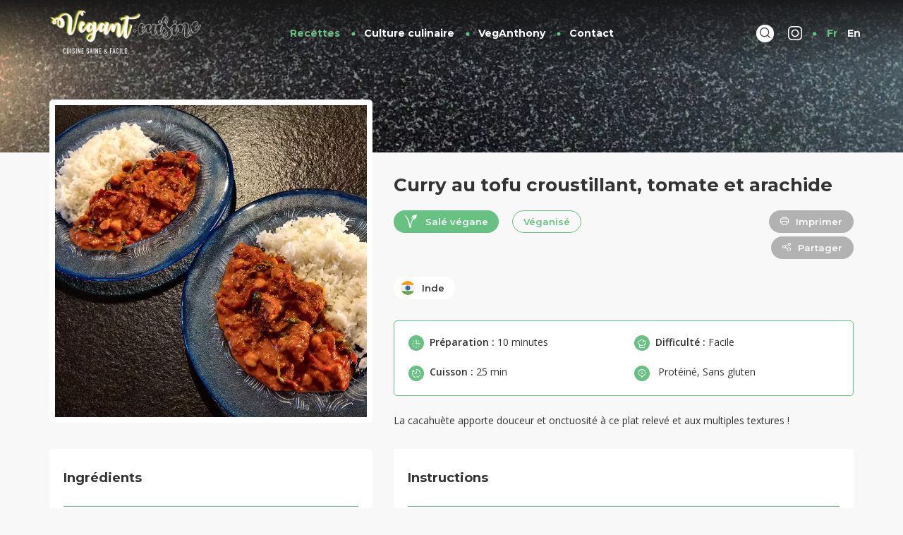

--- FILE ---
content_type: text/html; charset=UTF-8
request_url: https://vegantcuisine.com/recettes-recipes/curry-au-tofu-croustillant-tomate-et-arachide/
body_size: 20384
content:
<!DOCTYPE html>
<html lang="fr-FR">
<head>
    <meta http-equiv="content-type" content="text/html; charset=UTF-8" />
    <meta name="description" content="" />
    <meta http-equiv="X-UA-Compatible" content="IE=edge">
    <meta name="viewport" content="width=device-width, initial-scale=1, maximum-scale=1">
    <meta property="og:title" content="Vegant | Cuisine saine et facile">
    <meta property="og:description" content="">
    <meta property="og:image" content="">
    <link rel="apple-touch-icon" sizes="57x57" href="https://vegantcuisine.com/wp-content/themes/vegant/img/favicon/apple-icon-57x57.png">
    <link rel="apple-touch-icon" sizes="60x60" href="https://vegantcuisine.com/wp-content/themes/vegant/img/favicon/apple-icon-60x60.png">
    <link rel="apple-touch-icon" sizes="72x72" href="https://vegantcuisine.com/wp-content/themes/vegant/img/favicon/apple-icon-72x72.png">
    <link rel="apple-touch-icon" sizes="76x76" href="https://vegantcuisine.com/wp-content/themes/vegant/img/favicon/apple-icon-76x76.png">
    <link rel="apple-touch-icon" sizes="114x114" href="https://vegantcuisine.com/wp-content/themes/vegant/img/favicon/apple-icon-114x114.png">
    <link rel="apple-touch-icon" sizes="120x120" href="https://vegantcuisine.com/wp-content/themes/vegant/img/favicon/apple-icon-120x120.png">
    <link rel="apple-touch-icon" sizes="144x144" href="https://vegantcuisine.com/wp-content/themes/vegant/img/favicon/apple-icon-144x144.png">
    <link rel="apple-touch-icon" sizes="152x152" href="https://vegantcuisine.com/wp-content/themes/vegant/img/favicon/apple-icon-152x152.png">
    <link rel="apple-touch-icon" sizes="180x180" href="https://vegantcuisine.com/wp-content/themes/vegant/img/favicon/apple-icon-180x180.png">
    <link rel="icon" type="image/png" sizes="192x192"  href="https://vegantcuisine.com/wp-content/themes/vegant/img/favicon/android-icon-192x192.png">
    <link rel="icon" type="image/png" sizes="32x32" href="https://vegantcuisine.com/wp-content/themes/vegant/img/favicon/favicon-32x32.png">
    <link rel="icon" type="image/png" sizes="96x96" href="https://vegantcuisine.com/wp-content/themes/vegant/img/favicon/favicon-96x96.png">
    <link rel="icon" type="image/png" sizes="16x16" href="https://vegantcuisine.com/wp-content/themes/vegant/img/favicon/favicon-16x16.png">
    <meta name="msapplication-TileColor" content="#ffffff">
    <meta name="msapplication-TileImage" content="https://vegantcuisine.com/wp-content/themes/vegant/img/favicon/ms-icon-144x144.png">
    <meta name="theme-color" content="#ffffff">
    <link rel="pingback" href="https://vegantcuisine.com/xmlrpc.php" />
    <title>Curry au tofu croustillant, tomate et arachide &#8211; Vegant</title>
<link rel='dns-prefetch' href='//maxcdn.bootstrapcdn.com' />
<link rel='dns-prefetch' href='//s.w.org' />
		<script type="text/javascript">
			window._wpemojiSettings = {"baseUrl":"https:\/\/s.w.org\/images\/core\/emoji\/13.0.0\/72x72\/","ext":".png","svgUrl":"https:\/\/s.w.org\/images\/core\/emoji\/13.0.0\/svg\/","svgExt":".svg","source":{"concatemoji":"https:\/\/vegantcuisine.com\/wp-includes\/js\/wp-emoji-release.min.js?ver=5.5.17"}};
			!function(e,a,t){var n,r,o,i=a.createElement("canvas"),p=i.getContext&&i.getContext("2d");function s(e,t){var a=String.fromCharCode;p.clearRect(0,0,i.width,i.height),p.fillText(a.apply(this,e),0,0);e=i.toDataURL();return p.clearRect(0,0,i.width,i.height),p.fillText(a.apply(this,t),0,0),e===i.toDataURL()}function c(e){var t=a.createElement("script");t.src=e,t.defer=t.type="text/javascript",a.getElementsByTagName("head")[0].appendChild(t)}for(o=Array("flag","emoji"),t.supports={everything:!0,everythingExceptFlag:!0},r=0;r<o.length;r++)t.supports[o[r]]=function(e){if(!p||!p.fillText)return!1;switch(p.textBaseline="top",p.font="600 32px Arial",e){case"flag":return s([127987,65039,8205,9895,65039],[127987,65039,8203,9895,65039])?!1:!s([55356,56826,55356,56819],[55356,56826,8203,55356,56819])&&!s([55356,57332,56128,56423,56128,56418,56128,56421,56128,56430,56128,56423,56128,56447],[55356,57332,8203,56128,56423,8203,56128,56418,8203,56128,56421,8203,56128,56430,8203,56128,56423,8203,56128,56447]);case"emoji":return!s([55357,56424,8205,55356,57212],[55357,56424,8203,55356,57212])}return!1}(o[r]),t.supports.everything=t.supports.everything&&t.supports[o[r]],"flag"!==o[r]&&(t.supports.everythingExceptFlag=t.supports.everythingExceptFlag&&t.supports[o[r]]);t.supports.everythingExceptFlag=t.supports.everythingExceptFlag&&!t.supports.flag,t.DOMReady=!1,t.readyCallback=function(){t.DOMReady=!0},t.supports.everything||(n=function(){t.readyCallback()},a.addEventListener?(a.addEventListener("DOMContentLoaded",n,!1),e.addEventListener("load",n,!1)):(e.attachEvent("onload",n),a.attachEvent("onreadystatechange",function(){"complete"===a.readyState&&t.readyCallback()})),(n=t.source||{}).concatemoji?c(n.concatemoji):n.wpemoji&&n.twemoji&&(c(n.twemoji),c(n.wpemoji)))}(window,document,window._wpemojiSettings);
		</script>
		<style type="text/css">
img.wp-smiley,
img.emoji {
	display: inline !important;
	border: none !important;
	box-shadow: none !important;
	height: 1em !important;
	width: 1em !important;
	margin: 0 .07em !important;
	vertical-align: -0.1em !important;
	background: none !important;
	padding: 0 !important;
}
</style>
	<link rel='stylesheet' id='wp-block-library-css'  href='https://vegantcuisine.com/wp-includes/css/dist/block-library/style.min.css?ver=5.5.17' type='text/css' media='all' />
<link rel='stylesheet' id='bootstrap.css-css'  href='https://vegantcuisine.com/wp-content/themes/vegant/css/bootstrap.min.css?ver=1' type='text/css' media='all' />
<link rel='stylesheet' id='slick.css-css'  href='https://vegantcuisine.com/wp-content/themes/vegant/css/slick.css?ver=1' type='text/css' media='all' />
<link rel='stylesheet' id='stylesheet-css'  href='https://vegantcuisine.com/wp-content/themes/vegant/style.css?ver=1.1' type='text/css' media='all' />
<script type='text/javascript' src='https://vegantcuisine.com/wp-includes/js/jquery/jquery.js?ver=1.12.4-wp' id='jquery-core-js'></script>
<link rel="https://api.w.org/" href="https://vegantcuisine.com/wp-json/" /><link rel="EditURI" type="application/rsd+xml" title="RSD" href="https://vegantcuisine.com/xmlrpc.php?rsd" />
<link rel="wlwmanifest" type="application/wlwmanifest+xml" href="https://vegantcuisine.com/wp-includes/wlwmanifest.xml" /> 
<link rel='prev' title='Sauce tarator' href='https://vegantcuisine.com/recettes-recipes/sauce-tarator/' />
<link rel='next' title='Pâtes cajun au seitan (one-pot)' href='https://vegantcuisine.com/recettes-recipes/pates-cajun-au-seitan-one-pot/' />
<link rel="canonical" href="https://vegantcuisine.com/recettes-recipes/curry-au-tofu-croustillant-tomate-et-arachide/" />
<link rel='shortlink' href='https://vegantcuisine.com/?p=1963' />
<link rel="alternate" type="application/json+oembed" href="https://vegantcuisine.com/wp-json/oembed/1.0/embed?url=https%3A%2F%2Fvegantcuisine.com%2Frecettes-recipes%2Fcurry-au-tofu-croustillant-tomate-et-arachide%2F" />
<link rel="alternate" type="text/xml+oembed" href="https://vegantcuisine.com/wp-json/oembed/1.0/embed?url=https%3A%2F%2Fvegantcuisine.com%2Frecettes-recipes%2Fcurry-au-tofu-croustillant-tomate-et-arachide%2F&#038;format=xml" />
<style type="text/css">
.qtranxs_flag_fr {background-image: url(https://vegantcuisine.com/wp-content/plugins/qtranslate-xt/flags/fr.png); background-repeat: no-repeat;}
.qtranxs_flag_en {background-image: url(https://vegantcuisine.com/wp-content/plugins/qtranslate-xt/flags/gb.png); background-repeat: no-repeat;}
</style>
<link hreflang="fr" href="https://vegantcuisine.com/fr/recettes-recipes/curry-au-tofu-croustillant-tomate-et-arachide/" rel="alternate" />
<link hreflang="en" href="https://vegantcuisine.com/en/recettes-recipes/curry-au-tofu-croustillant-tomate-et-arachide/" rel="alternate" />
<link hreflang="x-default" href="https://vegantcuisine.com/recettes-recipes/curry-au-tofu-croustillant-tomate-et-arachide/" rel="alternate" />
<meta name="generator" content="qTranslate-XT 3.8.1" />
</head>
<body class="recettes-template-default single single-recettes postid-1963">

<nav id="main-nav" class="navbar navbar-default navbar-fixed-top" role="banner">
    <div class="container posrel">
        <div class="navbar-header">
            <div class="search_mobile mobile_only">
                <a href="#" class="search_actn"  data-toggle="modal" data-target="#search_overlay" onclick="ga('send', 'event', 'Recherche', 'Curry au tofu croustillant, tomate et arachide', 'Clic');">
                    <svg xmlns="http://www.w3.org/2000/svg" viewBox="0 0 512 512" width="15px" height="15px"><path fill="#343333" d="M225.474 0C101.151 0 0 101.151 0 225.474c0 124.33 101.151 225.474 225.474 225.474 124.33 0 225.474-101.144 225.474-225.474C450.948 101.151 349.804 0 225.474 0zm0 409.323c-101.373 0-183.848-82.475-183.848-183.848S124.101 41.626 225.474 41.626s183.848 82.475 183.848 183.848-82.475 183.849-183.848 183.849z"/><path fill="#343333" d="M505.902 476.472L386.574 357.144c-8.131-8.131-21.299-8.131-29.43 0-8.131 8.124-8.131 21.306 0 29.43l119.328 119.328A20.74 20.74 0 00491.187 512a20.754 20.754 0 0014.715-6.098c8.131-8.124 8.131-21.306 0-29.43z"/></svg>
                </a>
            </div>
            <button type="button" class="navbar-toggle" data-toggle="collapse" data-target=".navbar-collapse">
                <span class="sr-only">MENU</span>
                <span class="icon-bar top-bar"></span>
                <span class="icon-bar middle-bar"></span>
                <span class="icon-bar bottom-bar"></span>
            </button>
            <a href="https://vegantcuisine.com" class="logo_menu">
                <h1 class="logo_titleimg">
                                        <img src="https://vegantcuisine.com/wp-content/themes/vegant/img/vegant_FR.png" alt="Vegant.Cuisine" />
                                    </h1>
            </a>
        </div>
        <div class="collapse navbar-collapse">
            <ul class="nav navbar-nav navbar-center">
                <ul id="menu-top" class=""><li id="menu-item-22" class="menu-item menu-item-type-post_type_archive menu-item-object-recettes menu-item-22 active"><a title="Recettes" href="https://vegantcuisine.com/recettes-recipes/">Recettes</a></li>
<li id="menu-item-30" class="menu-item menu-item-type-post_type menu-item-object-page menu-item-30"><a title="Culture culinaire" href="https://vegantcuisine.com/culture-culinaire-food-facts/">Culture culinaire</a></li>
<li id="menu-item-17" class="menu-item menu-item-type-post_type menu-item-object-page menu-item-17"><a title="VegAnthony" href="https://vegantcuisine.com/veganthony/">VegAnthony</a></li>
<li id="menu-item-16" class="menu-item menu-item-type-post_type menu-item-object-page menu-item-16"><a title="Contact" href="https://vegantcuisine.com/contact/">Contact</a></li>
</ul>            </ul>
            <ul class="nav navbar-nav navbar-right">
                <li class="desktop_only">
                    <a href="#" class="search_actn"  data-toggle="modal" data-target="#search_overlay" onclick="ga('send', 'event', 'Recherche', 'Curry au tofu croustillant, tomate et arachide', 'Clic');">
                        <svg xmlns="http://www.w3.org/2000/svg" viewBox="0 0 512 512" width="15px" height="15px"><path fill="#343333" d="M225.474 0C101.151 0 0 101.151 0 225.474c0 124.33 101.151 225.474 225.474 225.474 124.33 0 225.474-101.144 225.474-225.474C450.948 101.151 349.804 0 225.474 0zm0 409.323c-101.373 0-183.848-82.475-183.848-183.848S124.101 41.626 225.474 41.626s183.848 82.475 183.848 183.848-82.475 183.849-183.848 183.849z"/><path fill="#343333" d="M505.902 476.472L386.574 357.144c-8.131-8.131-21.299-8.131-29.43 0-8.131 8.124-8.131 21.306 0 29.43l119.328 119.328A20.74 20.74 0 00491.187 512a20.754 20.754 0 0014.715-6.098c8.131-8.124 8.131-21.306 0-29.43z"/></svg>
                    </a>
                </li>
                <li class="desktop_only">
                    <a href="https://www.instagram.com/vegant.cuisine/" class="insta_actn" target="_blank">
                        <svg xmlns="http://www.w3.org/2000/svg" viewBox="0 0 512 512" width="20px" height="20px"><path fill="#FFFFFF" d="M363.273 0H148.728C66.719 0 0 66.719 0 148.728v214.544C0 445.281 66.719 512 148.728 512h214.544C445.281 512 512 445.281 512 363.273V148.728C512 66.719 445.281 0 363.273 0zM472 363.272C472 423.225 423.225 472 363.273 472H148.728C88.775 472 40 423.225 40 363.273V148.728C40 88.775 88.775 40 148.728 40h214.544C423.225 40 472 88.775 472 148.728v214.544z"/><path fill="#FFFFFF" d="M256 118c-76.094 0-138 61.906-138 138s61.906 138 138 138 138-61.906 138-138-61.906-138-138-138zm0 236c-54.037 0-98-43.963-98-98s43.963-98 98-98 98 43.963 98 98-43.963 98-98 98z"/><circle cx="396" cy="116" r="20"/></svg>
                    </a>
                </li>
                <li class="menu_lang">
<ul class="language-chooser language-chooser-text qtranxs_language_chooser" id="qtranslate-chooser">
<li class="lang-fr active"><a href="https://vegantcuisine.com/fr/recettes-recipes/curry-au-tofu-croustillant-tomate-et-arachide/" hreflang="fr" title="Fr (fr)" class="qtranxs_text qtranxs_text_fr"><span>Fr</span></a></li>
<li class="lang-en"><a href="https://vegantcuisine.com/en/recettes-recipes/curry-au-tofu-croustillant-tomate-et-arachide/" hreflang="en" title="En (en)" class="qtranxs_text qtranxs_text_en"><span>En</span></a></li>
</ul><div class="qtranxs_widget_end"></div>
</li>
            </ul>
        </div>
    </div>
</nav>


<div class="page_standard page_recette padding_b60">
    <header class="single_recetteheader isbg_counter"></header>
    
    <div class="container  colis_green">
        <div class="row">
            <div class="col-md-5">
                <img src="https://vegantcuisine.com/wp-content/uploads/2021/07/IMG_20210726_095103_477.jpg" class="srec_img border_r5 img-responsive img_100p border_8white" alt="Vegant - Curry au tofu croustillant, tomate et arachide">
            </div>
            <div class="col-md-7 sreccontent_container">
                <div id="srec_content">
                    <div class="srec_title margin_t30">
                        <h1>Curry au tofu croustillant, tomate et arachide</h1>
                        <div class="srec_tags margin_t20">
                            <div class="container_fluid nopadding">
                                <div class="row">
                                    <div class="col-md-7 no-padding-right">
                                                                                <span class="srec_cat"><span class="svg_icon"><svg xmlns="http://www.w3.org/2000/svg" viewBox="0 0 334.5 355.2" width="18px" height="19.11px"><path d="M315.93 3.77c-8 2.1-24.9 5.9-37.5 8.4-32.1 6.3-37.2 8.2-51.5 18.8-20.3 15.1-34.5 44.3-34.4 70.8.1 10.1 1.6 17.3 3.3 15.4.4-.5 1.8-3.4 3-6.4 6.1-14.7 23.8-37.1 38.9-49.2 7.7-6.2 23.2-12.3 23.2-9.1 0 1.1-5.3 7.7-11.6 14.3-5.9 6.3-7.9 8.9-19 25-11.5 16.9-26.5 47.1-36.6 74-9.8 26.1-17 46.9-21.8 62.5-8.1 26.7-15.4 47.8-16.7 48.2-1.6.6-6-13.7-15.2-49.2-14.3-55.6-20.4-74.7-35-109.5-10-23.7-23.2-42.7-50-71.8-14.7-16.1-35.6-31.5-48.2-35.7-8.2-2.8-8.9-1.4-2.7 5.5 29.2 32.9 46.1 57.3 64 92 15.1 29.5 25.5 58.8 44.4 126 4.8 17.2 15.4 61 18.8 78 3.8 18.9 8 37.4 9.1 40.3.4.9 1.9 2.1 3.4 2.5 3.4.9 19.8.9 23.3 0 5.2-1.5 6.2-5.6 13.4-52.8 4.8-31.9 8.9-51 17.1-79.5 13.9-48.6 28.7-84.2 37.7-90 1.3-.8 7.7-2.4 14.4-3.5 26-4.3 46.9-15.8 61.7-34.1 9.9-12.2 12.5-21.2 15-51.2 1.3-15.9 2.1-20.4 5.1-29.9 1.9-6.2 3.2-11.8 3-12.5-.7-1.8-2.3-1.6-18.6 2.7z" fill="#FFFFFF"/></svg></span><span>Salé végane</span></span>
                                                                                                                        <span class="srec_type"><span>Véganisé</span></span>
                                                                                                                    </div>
                                    <div class="col-md-5 text-right srec_rightbtns mob_text_left mob_margin_t10">
                                        <a href="#" class="btn btn_grey btn_hasvg btn_small btn_print"><svg xmlns="http://www.w3.org/2000/svg" viewBox="0 0 512 512" height="12px" width="12px"><path fill="#FFFFFF" d="M462.623 111H408.2V40c0-11.046-8.954-20-20-20H123.801c-11.046 0-20 8.954-20 20v71H49.377C22.151 111 0 133.43 0 161v190c0 27.57 22.151 50 49.377 50H103.8v71c0 11.046 8.954 20 20 20h264.398c11.046 0 20-8.954 20-20v-71h54.423C489.849 401 512 378.57 512 351V161c0-27.57-22.151-50-49.377-50zM143.801 60h224.398v51H143.801V60zm0 392V301h224.398v151H143.801zm318.822-91H408.2v-60H426c11.046 0 20-8.954 20-20s-8.954-20-20-20H86c-11.046 0-20 8.954-20 20s8.954 20 20 20h17.801v60H49.377c-5.17 0-9.377-4.486-9.377-10V161c0-5.514 4.207-10 9.377-10h413.245c5.171 0 9.377 4.486 9.377 10v190H472c0 5.514-4.207 10-9.377 10z"/></svg>Imprimer</a>
                                        <div class="share_btncont"><a href="#" class="btn btn_grey btn_hasvg btn_small btn_share" data-toggle="modal" data-target="#share_modal"><svg viewBox="0 0 512 512" height="12px" width="12px" xmlns="http://www.w3.org/2000/svg"><path fill="#FFFFFF" d="M392 271c-40.242 0-75.922 19.914-97.7 50.402l-99.745-58.843A99.635 99.635 0 00200 230c0-6.879-.7-13.602-2.027-20.094l164.136-70.094C377.711 158.258 401.004 170 427 170c46.867 0 85-38.133 85-85S473.867 0 427 0s-85 38.133-85 85c0 6.527.766 12.875 2.164 18.984l-161.95 69.16C164.145 147.095 134.036 130 100 130 44.86 130 0 174.86 0 230s44.86 100 100 100c29.398 0 55.871-12.754 74.184-33.016L276.766 357.5A119.65 119.65 0 00272 391c0 66.168 53.832 120 120 120s120-53.832 120-120-53.832-120-120-120zm35-231c24.813 0 45 20.188 45 45s-20.188 45-45 45-45-20.188-45-45 20.188-45 45-45zM100 290c-33.086 0-60-26.914-60-60s26.914-60 60-60 60 26.914 60 60-26.914 60-60 60zm292 181c-44.113 0-80-35.887-80-80s35.887-80 80-80 80 35.887 80 80-35.887 80-80 80zm0 0"/></svg>Partager</a>
</div>

<div id="share_modal" class="modal modal-fullscreen fade" role="dialog">
    <div class="modal-dialog">
        <div class="modal-content">
            <div class="modal-body text-center">
                <div class="modal_close" data-dismiss="modal"><svg viewBox="0 0 329.269 329" width="14px" height="14px" xmlns="http://www.w3.org/2000/svg"><path fill="#343333" d="M194.8 164.77L323.013 36.555c8.343-8.34 8.343-21.825 0-30.164-8.34-8.34-21.825-8.34-30.164 0L164.633 134.605 36.422 6.391c-8.344-8.34-21.824-8.34-30.164 0-8.344 8.34-8.344 21.824 0 30.164l128.21 128.215L6.259 292.984c-8.344 8.34-8.344 21.825 0 30.164a21.266 21.266 0 0015.082 6.25c5.46 0 10.922-2.09 15.082-6.25l128.21-128.214 128.216 128.214a21.273 21.273 0 0015.082 6.25c5.46 0 10.922-2.09 15.082-6.25 8.343-8.34 8.343-21.824 0-30.164zm0 0"></path></svg></div>
                <div class="share_socialcont">
                    <p class="modalshare_title">Partageons !</p>
                    <ul>
                        <li class="share_facebook share_icon sharer" data-sharer="facebook" data-url="https://vegantcuisine.com/recettes-recipes/curry-au-tofu-croustillant-tomate-et-arachide/" data-title="Vegant - Curry au tofu croustillant, tomate et arachide" data-hashtag="vegant"><svg xmlns="http://www.w3.org/2000/svg" viewBox="0 0 112.196 112.196" width="44px" height="44px"><circle cx="56.098" cy="56.098" r="56.098" fill="#3b5998"/><path d="M70.201 58.294h-10.01v36.672H45.025V58.294h-7.213V45.406h7.213v-8.34c0-5.964 2.833-15.303 15.301-15.303l11.234.047v12.51h-8.151c-1.337 0-3.217.668-3.217 3.513v7.585h11.334l-1.325 12.876z" fill="#fff"/></svg></li>
                        <li class="share_messenger share_icon mobile_only_inline" data-sharer="messenger" data-url="https://vegantcuisine.com/recettes-recipes/curry-au-tofu-croustillant-tomate-et-arachide/" data-title="Vegant - Curry au tofu croustillant, tomate et arachide" data-hashtag="vegant"><svg xmlns="http://www.w3.org/2000/svg" viewBox="0 0 112.2 112.2" width="44px" height="44px"><circle cx="56.1" cy="56.1" r="56.1" fill="#0086fc"/><path d="M56.1 21.5c-20.2 0-36.6 15.2-36.6 33.9 0 10.7 5.3 20.2 13.6 26.4v12.9l12.5-6.8c3.3.9 6.8 1.4 10.5 1.4 20.2 0 36.6-15.2 36.6-33.9S76.3 21.5 56.1 21.5zm3.6 45.6l-9.3-9.9-18.2 9.9 20-21.2 9.5 9.9 18-9.9-20 21.2z" fill="#fff"/></svg></li>
                        <li class="share_whatsapp share_icon mobile_only_inline" data-sharer="whatsapp" data-url="https://vegantcuisine.com/recettes-recipes/curry-au-tofu-croustillant-tomate-et-arachide/" data-title="Vegant - Curry au tofu croustillant, tomate et arachide" data-hashtag="vegant"><svg xmlns="http://www.w3.org/2000/svg" viewBox="0 0 112.2 112.2" width="44px" height="44px"><circle cx="56.1" cy="56.1" r="56.1" fill="#00d55e"/><path d="M57.1 19.5c-20.2 0-36.6 16.4-36.6 36.6 0 8 2.6 15.4 7 21.5l-4.6 13.6L37 86.7c5.8 3.8 12.7 6 20.1 6 20.2 0 36.6-16.4 36.6-36.6S77.3 19.5 57.1 19.5zm21.3 51.7c-.9 2.5-4.4 4.6-7.2 5.2-1.9.4-4.4.7-12.8-2.8-10.8-4.5-17.7-15.4-18.2-16.1-.5-.7-4.3-5.8-4.3-11s2.7-7.8 3.7-8.9c.9-.9 2.3-1.3 3.7-1.3h1.2c1.1 0 1.6.1 2.3 1.8.9 2.1 3 7.4 3.3 7.9.3.5.5 1.3.2 2s-.6 1.1-1.2 1.7c-.5.6-1.1 1.1-1.6 1.8-.5.6-1.1 1.2-.4 2.3.6 1.1 2.8 4.6 5.9 7.4 4.1 3.6 7.4 4.8 8.6 5.3.9.4 1.9.3 2.6-.4.8-.9 1.8-2.3 2.9-3.8.7-1 1.7-1.2 2.6-.8 1 .3 6.2 2.9 7.3 3.5 1.1.5 1.8.8 2 1.2.3.4.3 2.5-.6 5z" fill="#fff"/></svg></li>
                        <li class="share_pinterest share_icon" data-sharer="pinterest" data-image="https://vegantcuisine.com/wp-content/uploads/2021/07/IMG_20210726_095103_477.jpg" data-url="https://vegantcuisine.com/recettes-recipes/curry-au-tofu-croustillant-tomate-et-arachide/" data-title="Vegant - Curry au tofu croustillant, tomate et arachide" data-hashtag="vegant"><svg xmlns="http://www.w3.org/2000/svg" viewBox="0 0 112.198 112.198" width="44px" height="44px"><circle cx="56.099" cy="56.1" r="56.098" fill="#cb2027"/><path d="M60.627 75.122c-4.241-.328-6.023-2.431-9.349-4.45-1.828 9.591-4.062 18.785-10.679 23.588-2.045-14.496 2.998-25.384 5.34-36.941-3.992-6.72.48-20.246 8.9-16.913 10.363 4.098-8.972 24.987 4.008 27.596 13.551 2.724 19.083-23.513 10.679-32.047-12.142-12.321-35.343-.28-32.49 17.358.695 4.312 5.151 5.621 1.78 11.571-7.771-1.721-10.089-7.85-9.791-16.021.481-13.375 12.018-22.74 23.59-24.036 14.635-1.638 28.371 5.374 30.267 19.14 2.133 15.537-6.607 32.363-22.255 31.155z" fill="#f1f2f2"/></svg></li>
                        <li class="share_twitter share_icon" data-sharer="twitter" data-url="https://vegantcuisine.com/recettes-recipes/curry-au-tofu-croustillant-tomate-et-arachide/" data-title="Vegant - Curry au tofu croustillant, tomate et arachide" data-hashtags="vegant"><svg xmlns="http://www.w3.org/2000/svg" viewBox="0 0 112.197 112.197" width="44px" height="44px"><circle cx="56.099" cy="56.098" r="56.098" fill="#55acee"/><path d="M90.461 40.316a26.753 26.753 0 01-7.702 2.109 13.445 13.445 0 005.897-7.417 26.843 26.843 0 01-8.515 3.253 13.396 13.396 0 00-9.79-4.233c-7.404 0-13.409 6.005-13.409 13.409 0 1.051.119 2.074.349 3.056-11.144-.559-21.025-5.897-27.639-14.012a13.351 13.351 0 00-1.816 6.742c0 4.651 2.369 8.757 5.965 11.161a13.314 13.314 0 01-6.073-1.679l-.001.17c0 6.497 4.624 11.916 10.757 13.147a13.362 13.362 0 01-3.532.471c-.866 0-1.705-.083-2.523-.239 1.706 5.326 6.657 9.203 12.526 9.312a26.904 26.904 0 01-16.655 5.74c-1.08 0-2.15-.063-3.197-.188a37.929 37.929 0 0020.553 6.025c24.664 0 38.152-20.432 38.152-38.153 0-.581-.013-1.16-.039-1.734a27.192 27.192 0 006.692-6.94z" fill="#f1f2f2"/></svg></li>
                        <li class="share_email share_icon" data-sharer="email" data-url="https://vegantcuisine.com/recettes-recipes/curry-au-tofu-croustillant-tomate-et-arachide/" data-title="Vegant - Curry au tofu croustillant, tomate et arachide" data-hashtag="vegant" data-subject="Vegant - Curry au tofu croustillant, tomate et arachide"><svg xmlns="http://www.w3.org/2000/svg" viewBox="0 0 112.2 112.2" width="44px" height="44px"><circle cx="56.1" cy="56.1" r="56.1" fill="#999"/><path fill="#FFFFFF" d="M32.7 47.4c.7.5 2.9 2.1 6.6 4.6 3.7 2.6 6.5 4.5 8.5 5.9.2.2.7.5 1.4 1s1.3.9 1.7 1.2c.5.3 1 .7 1.7 1.1.7.4 1.3.7 1.9.9.6.2 1.1.3 1.6.3s1-.1 1.6-.3c.6-.2 1.2-.5 1.9-.9s1.2-.7 1.7-1.1c.5-.3 1-.7 1.7-1.2s1.2-.8 1.4-1c2-1.4 7-4.9 15.1-10.5 1.6-1.1 2.9-2.4 3.9-4 1.1-1.6 1.6-3.2 1.6-4.9 0-1.4-.5-2.6-1.5-3.7-1-1-2.2-1.5-3.6-1.5H32.3c-1.7 0-2.9.6-3.8 1.7-.9 1.1-1.3 2.5-1.3 4.2 0 1.4.6 2.8 1.8 4.4 1.1 1.6 2.3 2.9 3.7 3.8z"/><path fill="#FFFFFF" d="M81.9 50.8c-7.1 4.8-12.5 8.5-16.1 11.2-1.2.9-2.2 1.6-3 2.1-.8.5-1.8 1-3.1 1.6-1.3.5-2.5.8-3.6.8s-2.3-.3-3.6-.8c-1.3-.5-2.3-1-3.1-1.6-.8-.5-1.8-1.2-3-2.1-2.9-2.1-8.3-5.9-16.1-11.2-1.2-.8-2.3-1.7-3.2-2.8v25.7c0 1.4.5 2.6 1.5 3.7 1 1 2.2 1.5 3.7 1.5H80c1.4 0 2.6-.5 3.7-1.5 1-1 1.5-2.2 1.5-3.7V48c-1 1-2.1 2-3.3 2.8z"/></svg></li>
                    </ul>
                </div>
            </div>
        </div>
    </div>
</div>                                    </div>
                                </div>
                            </div>
                        </div>
                    </div>
                                        <div class="srec_payscont margin_t20">
                        <div class="srec_pays"><div class="pays_flag" style="background-image:url(http://vegantcuisine.com/wp-content/themes/vegant/img/country-flags/IN.png);"></div><span>Inde</span></div>
                    </div>
                                        <div class="srec_infos">
                        <div class="container-fluid nopadding">
                            <div class="row">
                                <div class="col-md-6">
                                    <div class="container-fluid nopadding">
                                        <div class="row">
                                            <div class="col-md-12 margin_b20 mob_margin_b10">
                                                <div class="srec_info"><span class="svg_icon"><svg viewBox="0 0 512 512" width="12px" height="12px" xmlns="http://www.w3.org/2000/svg"><path fill="#FFFFFF" d="M276 452v40c0 11.046-8.954 20-20 20-11.045 0-20-8.954-20-20v-40c0-11.046 8.955-20 20-20 11.046 0 20 8.954 20 20zM103.265 74.979c-7.811-7.811-20.474-7.81-28.284.001-7.811 7.81-7.811 20.474 0 28.284l28.285 28.284c7.81 7.81 20.473 7.81 28.284-.001 7.811-7.81 7.811-20.474 0-28.284zm305.47 305.471c-7.811-7.811-20.474-7.811-28.284 0s-7.811 20.475 0 28.285l28.284 28.284c7.809 7.809 20.473 7.811 28.284 0s7.811-20.475 0-28.285zM80 256c0-11.046-8.954-20-20-20H20c-11.045 0-20 8.954-20 20s8.955 20 20 20h40c11.046 0 20-8.954 20-20zm23.266 124.45l-28.285 28.284c-7.811 7.811-7.811 20.475 0 28.284 7.81 7.81 20.473 7.812 28.284.001l28.285-28.284c7.811-7.811 7.811-20.475 0-28.284-7.81-7.81-20.474-7.809-28.284-.001zm305.469-248.901l28.284-28.284c7.811-7.811 7.811-20.475 0-28.285s-20.474-7.811-28.284 0l-28.284 28.284c-7.811 7.811-7.811 20.475 0 28.285 7.809 7.809 20.474 7.811 28.284 0zM492 236H276V20c0-11.046-8.954-20-20-20-11.045 0-20 8.954-20 20v236c0 11.046 8.955 20 20 20h236c11.046 0 20-8.954 20-20s-8.954-20-20-20z"/></svg></span><span class="sbold">Préparation :</span> 10 minutes</div>
                                            </div>
                                        </div>
                                        <div class="row">
                                            <div class="col-md-12 margin_b20 mob_margin_b10">
                                                <div class="srec_info"><span class="svg_icon"><svg viewBox="0 0 512 512" width="12px" height="12px" xmlns="http://www.w3.org/2000/svg"><path fill="#FFFFFF" d="M134 265.793c0-11.047 8.953-20 20-20h92v-140c0-11.047 8.953-20 20-20 11.043 0 20 8.953 20 20v160c0 11.047-8.957 20-20 20H154c-11.047 0-20-8.953-20-20zm369.64 59.684c-8.984-6.434-21.476-4.364-27.902 4.617l-98.582 137.699c-2.691 3.125-6.066 3.797-7.875 3.918-1.851.125-5.422-.113-8.566-3.063l-63.707-62.171c-7.906-7.715-20.567-7.559-28.281.347-7.715 7.903-7.563 20.567.343 28.281l63.82 62.282c.06.058.118.117.18.172 9.567 9.109 22.34 14.175 35.48 14.175 1.13 0 2.262-.039 3.391-.113 14.317-.953 27.68-7.914 36.668-19.098.23-.289.453-.585.672-.886l98.98-138.258c6.43-8.98 4.36-21.477-4.62-27.902zm-252.214 146.27C134.844 469.327 40 372.452 40 255.792c0-53.871 20.172-105.543 56-145.082v41.082c0 11.047 8.953 20 20 20s20-8.953 20-20v-46c0-33.082-26.918-60-60-60H30c-11.047 0-20 8.953-20 20s8.953 20 20 20h34.633C23.262 132.391 0 192.82 0 255.793c0 67.437 26 131.09 73.21 179.234 47.145 48.07 110.142 75.313 177.388 76.707.14.004.28.004.422.004 10.851 0 19.761-8.683 19.988-19.586.226-11.043-8.54-20.18-19.582-20.406zm13.738-431.763C381.148 44.82 472 139.614 472 255.793c0 3.047-.066 6.133-.191 9.18-.461 11.035 8.109 20.355 19.144 20.816.285.012.567.016.852.016 10.66 0 19.52-8.414 19.968-19.164.149-3.598.227-7.246.227-10.848 0-66.492-25.375-129.5-71.445-177.414C394.613 30.602 332.918 2.773 266.832.019c-11.031-.476-20.355 8.114-20.816 19.149-.457 11.035 8.113 20.355 19.148 20.816zm0 0"/></svg></span><span class="sbold">Cuisson :</span> 25 min</div>
                                            </div>
                                        </div>
                                                                            </div>
                                </div>
                                <div class="col-md-6">
                                    <div class="container-fluid nopadding">
                                        <div class="row">
                                            <div class="col-md-12 margin_b20 mob_margin_b10">
                                                <div class="srec_info"><span class="svg_icon"><svg viewBox="0 0 512 512" width="12px" height="12px" xmlns="http://www.w3.org/2000/svg"><path fill="#FFFFFF" d="M511.973 179.457c-.653-30.504-13.078-59.18-34.989-80.742-21.906-21.563-50.773-33.531-81.285-33.711-5.172-.035-10.34.277-15.453.922A149.95 149.95 0 00256 0a149.94 149.94 0 00-124.246 65.926c-4.074-.516-8.18-.817-12.293-.903-31.266-.64-61.02 11.223-83.824 33.43C12.844 120.645.187 150.063.004 181.285-.313 233.805 34.77 279.59 84 294.172V452c0 33.086 26.914 60 60 60h229c33.082 0 60-26.914 60-60 0-11.047-8.957-20-20-20-11.047 0-20 8.953-20 20 0 11.027-8.973 20-20 20H144c-11.027 0-20-8.973-20-20v-81h208c11.047 0 20-8.953 20-20s-8.953-20-20-20H124v-52.922c0-9.988-7.375-18.445-17.273-19.812-38.27-5.27-66.957-38.262-66.727-76.743.125-20.425 8.48-39.75 23.54-54.41 15.07-14.675 34.651-22.511 55.089-22.097 6.07.125 12.101.964 17.933 2.492a20.009 20.009 0 0022.649-9.824C178.488 62.105 215.574 40 256 40a109.96 109.96 0 0184.059 39.031C303.176 98.61 278 137.414 278 182c0 11.047 8.953 20 20 20s20-8.953 20-20c0-42.184 34.316-76.5 76.5-76.5 1.375 0 2.715-.14 4.012-.402 39.937 1.84 72.613 34.953 73.468 75.21.81 37.86-25.55 70.395-62.671 77.364-9.457 1.773-16.309 10.031-16.309 19.652V351c0 11.047 8.953 20 20 20 11.043 0 20-8.953 20-20v-58.328a117.337 117.337 0 0052.441-36.45c17.704-21.546 27.125-48.812 26.532-76.765zm0 0"/></svg></span><span class="sbold">Difficulté :</span> Facile</div>
                                            </div>
                                        </div>
                                                                                <div class="row">
                                            <div class="col-md-12 margin_b20 mob_margin_b10">
                                                <div class="srec_info"><span class="svg_icon"><svg xmlns="http://www.w3.org/2000/svg" viewBox="0 0 512 512" width="12px" height="12px"><path fill="#FFFFFF" d="M256.002 182.774c-12.718 0-21.761 5.37-21.761 13.283V303.73c0 6.782 9.044 13.565 21.761 13.565 12.152 0 22.043-6.783 22.043-13.565V196.057c0-7.913-9.891-13.283-22.043-13.283zM256.002 116.361c-13 0-23.174 9.326-23.174 20.065s10.174 20.348 23.174 20.348c12.718 0 22.892-9.609 22.892-20.348 0-10.738-10.175-20.065-22.892-20.065z"/><path fill="#FFFFFF" d="M256 0C134.398 0 36 98.348 36 219.873c0 99.231 65.333 181.626 153.417 209.609l50.032 73.747a20 20 0 0033.102 0l50.032-73.747C410.706 401.486 476 319.061 476 219.873 476 98.271 377.523 0 256 0zm48.645 393.099a20.003 20.003 0 00-11.165 8.033L256 456.376l-37.479-55.243a20.004 20.004 0 00-11.166-8.033C132.377 372.135 76 303.181 76 219.873 76 120.69 156.748 40 256 40s180 80.69 180 179.873c0 83.391-56.46 152.285-131.355 173.226z"/></svg></span>
                                                    <a href="https://vegantcuisine.com/recettes-recipes/?filtertag=12">Protéiné</a>, <a href="https://vegantcuisine.com/recettes-recipes/?filtertag=11">Sans gluten</a>                                                </div>
                                            </div>
                                        </div>
                                                                            </div>
                                </div>
                            </div>
                        </div>
                                            </div>
                                        <div class="srec_description text-justify margin_t25 links_underline"><p>La cacahuète apporte douceur et onctuosité à ce plat relevé et aux multiples textures !</p>
</div>
                                    </div>
            </div>
        </div>
        <div class="row margin_t20">
            <div class="col-md-12 mobile_xsl_only">
                <div class="info_block margin_b20">Tournez votre appareil en mode paysage pour mieux lire la recette.</div>
            </div>
            <div class="col-md-5 col-xsl-5 mob_margin_b30">
                <div class="srec_ingcont">
                    <div class="srec_ingcont_header haslineunder">
                        <h3>Ingrédients</h3>
                                            </div>
                    <div class="srec_ingperscont noselect ">
                        <span class="sbold">Pour régaler</span>
                        <span class="srec_ingpers_plus"><svg xmlns="http://www.w3.org/2000/svg" viewBox="0 0 200.4 200" width="7px" height="7px"><path fill="#66C182" d="M180.3 80h-60.1V20c0-11-9-20-20-20-11.1 0-20 9-20 20v60H20C9 80 0 89 0 100s9 20 20 20h60.1v60c0 11 9 20 20 20 11.1 0 20-9 20-20v-60h60.1c11.1 0 20-9 20-20 .2-11-8.8-20-19.9-20z"/></svg></span>
                        <span class="srec_ingpers_nb">2</span>
                        <span class="srec_ingpers_minus"><svg xmlns="http://www.w3.org/2000/svg" viewBox="0 0 200.4 200" width="7px" height="7px"><path fill="#66C182" d="M120.2 120h60.1c11.1 0 20-9 20-20s-9-20-20-20H20C9 80 0 89 0 100s9 20 20 20h100.2z"/></svg></span>
                        <span class="srec_ingpers_pps sbold">personnes</span>
                    </div>
                                        <div class="srec_inglistcont">
                                                                        <a href="https://vegantcuisine.com/recettes-recipes/tofu-frit-facon-poulet-a-la-libanaise/" class="srec_ingsolo_link">
                                                                        <div class="srec_ingsolo" data-qtepers="100" data-qtepersus="0" data-unite="g" data-uniteus="" data-pluriel="bouchées de tofu façon poulet" data-singulier="bouchées de tofu façon poulet">
                            <span class="srec_ingsoloimg" style="background-image:url(https://vegantcuisine.com/wp-content/uploads/2020/07/c8a41fb7d5f44c42bb84ec57b92f48c7.jpg);"></span>
                                                        <span class="srec_ingsoloqte sbold">200 </span>
                                                                                    <span class="srec_ingsolounite sbold" data-mesurem="g" data-mesureus="">g </span>
                                                        <span class="srec_ingsoloname">bouchées de tofu façon poulet</span>
                        </div>
                                                </a>
                                                                                                                                                <div class="srec_ingsolo" data-qtepers="0.5" data-qtepersus="0" data-unite="unité" data-uniteus="" data-pluriel="oignons jaunes" data-singulier="oignon jaune">
                            <span class="srec_ingsoloimg" style="background-image:url(https://vegantcuisine.com/wp-content/themes/vegant/img/vlogo.jpg);"></span>
                                                        <span class="srec_ingsoloqte sbold">1 </span>
                                                                                    <span class="srec_ingsoloname">oignon jaune</span>
                        </div>
                                                                                                                                                <div class="srec_ingsolo" data-qtepers="0.5" data-qtepersus="0" data-unite="unité" data-uniteus="" data-pluriel="gousses d'ail" data-singulier="gousse d&rsquo;ail">
                            <span class="srec_ingsoloimg" style="background-image:url(https://vegantcuisine.com/wp-content/uploads/2020/06/gousseail-150x150.jpg);"></span>
                                                        <span class="srec_ingsoloqte sbold">1 </span>
                                                                                    <span class="srec_ingsoloname">gousse d&rsquo;ail</span>
                        </div>
                                                                                                                                                <div class="srec_ingsolo" data-qtepers="0.5" data-qtepersus="0" data-unite="unité" data-uniteus="" data-pluriel="gingembre frais" data-singulier="gingembre frais">
                            <span class="srec_ingsoloimg" style="background-image:url(https://vegantcuisine.com/wp-content/themes/vegant/img/vlogo.jpg);"></span>
                                                                                    <span class="srec_ingsoloname">gingembre frais</span>
                        </div>
                                                                                                                                                <div class="srec_ingsolo" data-qtepers="125" data-qtepersus="0" data-unite="ml" data-uniteus="" data-pluriel="bouillon de légumes" data-singulier="bouillon de légumes">
                            <span class="srec_ingsoloimg" style="background-image:url(https://vegantcuisine.com/wp-content/themes/vegant/img/vlogo.jpg);"></span>
                                                        <span class="srec_ingsoloqte sbold">250 </span>
                                                                                    <span class="srec_ingsolounite sbold" data-mesurem="ml" data-mesureus="">ml </span>
                                                        <span class="srec_ingsoloname">bouillon de légumes</span>
                        </div>
                                                                                                                                                <div class="srec_ingsolo" data-qtepers="0.5" data-qtepersus="0" data-unite="càc" data-uniteus="" data-pluriel="huile d'olive" data-singulier="huile d&rsquo;olive">
                            <span class="srec_ingsoloimg" style="background-image:url(https://vegantcuisine.com/wp-content/uploads/2020/06/oliveoil-150x150.jpg);"></span>
                                                        <span class="srec_ingsoloqte sbold">1 </span>
                                                                                    <span class="srec_ingsolounite sbold" data-mesurem="cac" data-mesureus="">càc </span>
                                                        <span class="srec_ingsoloname">huile d&rsquo;olive</span>
                        </div>
                                                                                                                                                <div class="srec_ingsolo" data-qtepers="0.5" data-qtepersus="0" data-unite="càs" data-uniteus="" data-pluriel="garam masala" data-singulier="garam masala">
                            <span class="srec_ingsoloimg" style="background-image:url(https://vegantcuisine.com/wp-content/themes/vegant/img/vlogo.jpg);"></span>
                                                        <span class="srec_ingsoloqte sbold">1 </span>
                                                                                    <span class="srec_ingsolounite sbold" data-mesurem="cas" data-mesureus="">càs </span>
                                                        <span class="srec_ingsoloname">garam masala</span>
                        </div>
                                                                                                                                                <div class="srec_ingsolo" data-qtepers="0.5" data-qtepersus="0" data-unite="càc" data-uniteus="" data-pluriel="paprika fumé" data-singulier="paprika fumé">
                            <span class="srec_ingsoloimg" style="background-image:url(https://vegantcuisine.com/wp-content/themes/vegant/img/vlogo.jpg);"></span>
                                                        <span class="srec_ingsoloqte sbold">1 </span>
                                                                                    <span class="srec_ingsolounite sbold" data-mesurem="cac" data-mesureus="">càc </span>
                                                        <span class="srec_ingsoloname">paprika fumé</span>
                        </div>
                                                                                                                                                <div class="srec_ingsolo" data-qtepers="0.5" data-qtepersus="0" data-unite="càc" data-uniteus="" data-pluriel="coriandre moulue" data-singulier="coriandre moulue">
                            <span class="srec_ingsoloimg" style="background-image:url(https://vegantcuisine.com/wp-content/themes/vegant/img/vlogo.jpg);"></span>
                                                        <span class="srec_ingsoloqte sbold">1 </span>
                                                                                    <span class="srec_ingsolounite sbold" data-mesurem="cac" data-mesureus="">càc </span>
                                                        <span class="srec_ingsoloname">coriandre moulue</span>
                        </div>
                                                                                                                                                <div class="srec_ingsolo" data-qtepers="0.25" data-qtepersus="0" data-unite="càc" data-uniteus="" data-pluriel="piment de cayenne moulu" data-singulier="piment de cayenne moulu">
                            <span class="srec_ingsoloimg" style="background-image:url(https://vegantcuisine.com/wp-content/themes/vegant/img/vlogo.jpg);"></span>
                                                        <span class="srec_ingsoloqte sbold">½ </span>
                                                                                    <span class="srec_ingsolounite sbold" data-mesurem="cac" data-mesureus="">càc </span>
                                                        <span class="srec_ingsoloname">piment de cayenne moulu</span>
                        </div>
                                                                                                                                                <div class="srec_ingsolo" data-qtepers="100" data-qtepersus="0" data-unite="g" data-uniteus="" data-pluriel="pois chiche" data-singulier="pois chiche">
                            <span class="srec_ingsoloimg" style="background-image:url(https://vegantcuisine.com/wp-content/uploads/2020/06/poischiches-150x150.jpg);"></span>
                                                        <span class="srec_ingsoloqte sbold">200 </span>
                                                                                    <span class="srec_ingsolounite sbold" data-mesurem="g" data-mesureus="">g </span>
                                                        <span class="srec_ingsoloname">pois chiche</span>
                        </div>
                                                                                                                                                <div class="srec_ingsolo" data-qtepers="50" data-qtepersus="0" data-unite="ml" data-uniteus="" data-pluriel="coulis de tomate" data-singulier="coulis de tomate">
                            <span class="srec_ingsoloimg" style="background-image:url(https://vegantcuisine.com/wp-content/themes/vegant/img/vlogo.jpg);"></span>
                                                        <span class="srec_ingsoloqte sbold">100 </span>
                                                                                    <span class="srec_ingsolounite sbold" data-mesurem="ml" data-mesureus="">ml </span>
                                                        <span class="srec_ingsoloname">coulis de tomate</span>
                        </div>
                                                                                                                                                <div class="srec_ingsolo" data-qtepers="50" data-qtepersus="0" data-unite="unité" data-uniteus="" data-pluriel="sel & poivre" data-singulier="sel &#038; poivre">
                            <span class="srec_ingsoloimg" style="background-image:url(https://vegantcuisine.com/wp-content/uploads/2020/06/selpoivre-150x150.jpg);"></span>
                                                                                    <span class="srec_ingsoloname">sel &#038; poivre</span>
                        </div>
                                                                                                                                                <div class="srec_ingsolo" data-qtepers="0.5" data-qtepersus="0" data-unite="càs" data-uniteus="" data-pluriel="pâte d&rsquo;arachide" data-singulier="pâte d&rsquo;arachide">
                            <span class="srec_ingsoloimg" style="background-image:url(https://vegantcuisine.com/wp-content/themes/vegant/img/vlogo.jpg);"></span>
                                                        <span class="srec_ingsoloqte sbold">1 </span>
                                                                                    <span class="srec_ingsolounite sbold" data-mesurem="cas" data-mesureus="">càs </span>
                                                        <span class="srec_ingsoloname">pâte d&rsquo;arachide</span>
                        </div>
                                                                                                                                                <div class="srec_ingsolo" data-qtepers="0.5" data-qtepersus="0" data-unite="unité" data-uniteus="" data-pluriel="branches d'épinard" data-singulier="branches d&rsquo;épinard">
                            <span class="srec_ingsoloimg" style="background-image:url(https://vegantcuisine.com/wp-content/themes/vegant/img/vlogo.jpg);"></span>
                                                                                    <span class="srec_ingsoloname">branches d&rsquo;épinard</span>
                        </div>
                                                                                            </div>
                                    </div>
            </div>
            <div class="col-md-7 col-xsl-7">
                <div class="srec_instcont">
                    <div class="srec_instcont_header haslineunder">
                        <h3>Instructions</h3>
                    </div>
                                        <div class="srec_steps text-justify links_underline">
                                                <div class="srec_step margin_t30">
                            <h5>Étape 1</h5>
                            <p>Préparez vos bouchées de tofu façon poulet.</p>
                        </div>
                                                <div class="srec_step margin_t30">
                            <h5>Étape 2</h5>
                            <p>Pendant ce temps, émincez l’oignon, l’ail et le gingembre, et préparez le bouillon.</p>
                        </div>
                                                <div class="srec_step margin_t30">
                            <h5>Étape 3</h5>
                            <p>Dans une sauteuse, faites revenir l’oignon 2 minutes dans l’huile d’olive. Baissez à feu doux-moyen, ajoutez l’ail et le gingembre et faites revenir encore 1 minute.</p>
                        </div>
                                                <div class="srec_step margin_t30">
                            <h5>Étape 4</h5>
                            <p>Ajoutez les épices : garam masala, coriandre, piment… Mélangez pendant 2 minutes.</p>
                        </div>
                                                <div class="srec_step margin_t30">
                            <h5>Étape 5</h5>
                            <p>Incorporez le bouillon et la tomate, portez à ébullition, ajoutez les pois chiche et laissez mijoter 15 minutes. Salez et poivrez.</p>
                        </div>
                                                <div class="srec_step margin_t30">
                            <h5>Étape 6</h5>
                            <p>Incorporez la purée d’arachide, puis les bouchées de tofu, de l’épinard frais, mélangez bien et servez avec un riz basmati.</p>
                        </div>
                                            </div>
                                    </div>
            </div>
        </div>
    </div>
    
    <script>
        jQuery(document).ready(function($){
            $('.srec_ingpers_plus').on('click touch', function () {
                $('.srec_ingpers_nb').text( Number($('.srec_ingpers_nb').text()) + 1 );
                var cur_mesure = $('.srec_ingswitch.is_active').data('mesure');
                $('.srec_ingsolo').each(function(){
                    if ( cur_mesure == 'metric' || !cur_mesure ) {
                        var qte_pers = $(this).data('qtepers');
                    } else {
                        var qte_pers = $(this).data('qtepersus');
                    }
                    var ingredient_pluriel = $(this).data('pluriel');
                    var ingredient_singulier = $(this).data('singulier');
                    var qte_unite = $(this).data('unite');
                    var qte_update = qte_pers * $('.srec_ingpers_nb').text();
                    if ( qte_update.toString().substring(qte_update.toString().indexOf('.')).length > 4 ) {
                        console.log(qte_update);
                        var qte_update = Math.round(qte_update * 10) / 10;
                    }
                    if ( qte_update == '0.25' && ( qte_unite == 'unité' || qte_unite == 'càs' || qte_unite == 'càc' || cur_mesure == 'us' ) ) {
                        var qte_update = '¼';
                    } else if ( qte_update == '0.5' && ( qte_unite == 'unité' || qte_unite == 'càs' || qte_unite == 'càc' || cur_mesure == 'us' ) ) {
                        var qte_update = '½';
                    } else if ( qte_update == '0.75' && ( qte_unite == 'unité' || qte_unite == 'càs' || qte_unite == 'càc' || cur_mesure == 'us' ) ) {
                        var qte_update = '¾';
                    } else if ( qte_update == '0.375' && ( qte_unite == 'unité' || qte_unite == 'càs' || qte_unite == 'càc' || cur_mesure == 'us' ) ) {
                        var qte_update = '⅗';
                    } else if ( qte_update == '0.125' && ( qte_unite == 'unité' || qte_unite == 'càs' || qte_unite == 'càc' || cur_mesure == 'us' ) ) {
                        var qte_update = '⅜';
                    } else if ( qte_update == '0.625' && ( qte_unite == 'unité' || qte_unite == 'càs' || qte_unite == 'càc' || cur_mesure == 'us' ) ) {
                        var qte_update = '⅜';
                    } else if ( qte_update == '0.875' && ( qte_unite == 'unité' || qte_unite == 'càs' || qte_unite == 'càc' || cur_mesure == 'us' ) ) {
                        var qte_update = '⅞';
                    } else if ( qte_unite == 'unité' || qte_unite == 'càs' || qte_unite == 'càc' || cur_mesure == 'us' ) {
                        var qte_update = qte_update.toString().replace(".5", " ½");
                        var qte_update = qte_update.toString().replace(".25", " ¼");
                        var qte_update = qte_update.toString().replace(".75", " ¾");
                        var qte_update = qte_update.toString().replace(".375", " ⅗");
                        var qte_update = qte_update.toString().replace(".125", " ⅜");
                        var qte_update = qte_update.toString().replace(".625", " ⅝");
                        var qte_update = qte_update.toString().replace(".875", " ⅞");
                    }
                    $(this).find('.srec_ingsoloqte').text(qte_update);
                    if ( $(this).find('.srec_ingsolounite').text() == 'cups' && qte_update <= '1' ) {
                        $(this).find('.srec_ingsolounite').text('cup');
                    } else if ( $(this).find('.srec_ingsolounite').text() == 'cup' && qte_update > '1' ) {
                        $(this).find('.srec_ingsolounite').text('cups');
                    }
                    if ( qte_unite == 'unité' && qte_update > 1 ) {
                        $(this).find('.srec_ingsoloname').text(ingredient_pluriel);
                    } else if ( qte_unite == 'unité' && qte_update <= 1 ) {
                        $(this).find('.srec_ingsoloname').text(ingredient_singulier);
                    }
                });
                if ( $('.srec_ingpers_pps').text() == 'personnes' && $('.srec_ingpers_nb').text() == '1' ) {
                    $('.srec_ingpers_pps').text('personne');
                } else if ( $('.srec_ingpers_pps').text() == 'personne' && $('.srec_ingpers_nb').text() > '1' ) {
                    $('.srec_ingpers_pps').text('personnes');
                }
            });
            $('.srec_ingpers_minus').on('click touch', function () {
                $('.srec_ingpers_nb').text( Math.max(1, Number($('.srec_ingpers_nb').text()) - 1) );
                var cur_mesure = $('.srec_ingswitch.is_active').data('mesure');
                $('.srec_ingsolo').each(function(){
                    if ( cur_mesure == 'metric' || !cur_mesure ) {
                        var qte_pers = $(this).data('qtepers');
                    } else {
                        var qte_pers = $(this).data('qtepersus');
                    }
                    var ingredient_pluriel = $(this).data('pluriel');
                    var ingredient_singulier = $(this).data('singulier');
                    var qte_unite = $(this).data('unite');
                    var qte_update = qte_pers * $('.srec_ingpers_nb').text();
                    if ( qte_update.toString().substring(qte_update.toString().indexOf('.')).length > 4 ) {
                        console.log(qte_update);
                        var qte_update = Math.round(qte_update * 10) / 10;
                    }
                    if ( qte_update == '0.25' && ( qte_unite == 'unité' || qte_unite == 'càs' || qte_unite == 'càc' || cur_mesure == 'us' ) ) {
                        var qte_update = '¼';
                    } else if ( qte_update == '0.5' && ( qte_unite == 'unité' || qte_unite == 'càs' || qte_unite == 'càc' || cur_mesure == 'us' ) ) {
                        var qte_update = '½';
                    } else if ( qte_update == '0.75' && ( qte_unite == 'unité' || qte_unite == 'càs' || qte_unite == 'càc' || cur_mesure == 'us' ) ) {
                        var qte_update = '¾';
                    } else if ( qte_update == '0.375' && ( qte_unite == 'unité' || qte_unite == 'càs' || qte_unite == 'càc' || cur_mesure == 'us' ) ) {
                        var qte_update = '⅗';
                    } else if ( qte_update == '0.125' && ( qte_unite == 'unité' || qte_unite == 'càs' || qte_unite == 'càc' || cur_mesure == 'us' ) ) {
                        var qte_update = '⅜';
                    } else if ( qte_update == '0.625' && ( qte_unite == 'unité' || qte_unite == 'càs' || qte_unite == 'càc' || cur_mesure == 'us' ) ) {
                        var qte_update = '⅜';
                    } else if ( qte_update == '0.875' && ( qte_unite == 'unité' || qte_unite == 'càs' || qte_unite == 'càc' || cur_mesure == 'us' ) ) {
                        var qte_update = '⅞';
                    } else if ( qte_unite == 'unité' || qte_unite == 'càs' || qte_unite == 'càc' || cur_mesure == 'us' ) {
                        var qte_update = qte_update.toString().replace(".5", " ½");
                        var qte_update = qte_update.toString().replace(".25", " ¼");
                        var qte_update = qte_update.toString().replace(".75", " ¾");
                        var qte_update = qte_update.toString().replace(".375", " ⅗");
                        var qte_update = qte_update.toString().replace(".125", " ⅜");
                        var qte_update = qte_update.toString().replace(".625", " ⅝");
                        var qte_update = qte_update.toString().replace(".875", " ⅞");
                    }
                    $(this).find('.srec_ingsoloqte').text(qte_update);
                    if ( $(this).find('.srec_ingsolounite').text() == 'cups'  && qte_update <= '1' ) {
                        $(this).find('.srec_ingsolounite').text('cup');
                    } else if ( $(this).find('.srec_ingsolounite').text() == 'cup' && qte_update > '1' ) {
                        $(this).find('.srec_ingsolounite').text('cups');
                    }
                    if ( qte_unite == 'unité' && qte_update > 1 ) {
                        $(this).find('.srec_ingsoloname').text(ingredient_pluriel);
                    } else if ( qte_unite == 'unité' && qte_update <= 1 ) {
                        $(this).find('.srec_ingsoloname').text(ingredient_singulier);
                    }
                });
                if ( $('.srec_ingpers_pps').text() == 'personnes' && $('.srec_ingpers_nb').text() == '1' ) {
                    $('.srec_ingpers_pps').text('personne');
                } else if ( $('.srec_ingpers_pps').text() == 'personne' && $('.srec_ingpers_nb').text() > '1' ) {
                    $('.srec_ingpers_pps').text('personnes');
                }
            });
            
            $('.srec_ingswitch').on('click touch', function () {
                $('.srec_ingswitch').toggleClass('is_active');
                var cur_mesure = $(this).data('mesure');
                $('.srec_ingsolo').each(function(){
                    if ( cur_mesure == 'metric' ) {
                        var qte_pers = $(this).data('qtepers');
                        var new_mesure = $(this).data('unite');
                    } else {
                        var qte_pers = $(this).data('qtepersus');
                        var new_mesure = $(this).data('uniteus');
                    }
                    var qte_unite = $(this).data('unite');
                    var qte_update = qte_pers * $('.srec_ingpers_nb').text();
                    if ( new_mesure == 'cups' && qte_pers <= '1' ) {
                        var new_mesure = 'cup';
                    }
                    if ( qte_update == '0.25' ) {
                        var qte_update = '¼';
                    } else if ( qte_update == '0.5' ) {
                        var qte_update = '½';
                        console.log(qte_update);
                    } else if ( qte_update == '0.75' ) {
                        var qte_update = '¾';
                    } else if ( qte_update == '0.375' ) {
                        var qte_update = '⅗';
                    } else if ( qte_update == '0.125' ) {
                        var qte_update = '⅜';
                    } else if ( qte_update == '0.625' ) {
                        var qte_update = '⅜';
                    } else if ( qte_update == '0.875' ) {
                        var qte_update = '⅞';
                    } else if ( qte_unite == 'unité' || qte_unite == 'càs' || qte_unite == 'càc' || new_mesure == 'cups' || new_mesure == 'tsp' || new_mesure == 'tbsp' ) {
                        var qte_update = qte_update.toString().replace(".5", " ½");
                        var qte_update = qte_update.toString().replace(".25", " ¼");
                        var qte_update = qte_update.toString().replace(".75", " ¾");
                        var qte_update = qte_update.toString().replace(".375", " ⅗");
                        var qte_update = qte_update.toString().replace(".125", " ⅜");
                        var qte_update = qte_update.toString().replace(".625", " ⅝");
                        var qte_update = qte_update.toString().replace(".875", " ⅞");
                    }
                    console.log(qte_update);
                    $(this).find('.srec_ingsolounite').text(new_mesure);
                    $(this).find('.srec_ingsoloqte').text(qte_update);
                });
            });
        });
    </script>
    
            <div class="product_related margin_t60">
        <div class="container haslineunder margin_t30 margin_b30">
            <div class="row vertical_center padding_b30">
                <div class="col-md-8 col-xs-12 mob_textcenter">
                    <h2>Vous pourriez aussi aimer...</h2>
                </div>
                <div class="col-md-4 text-right desktop_only">
                    <a href="https://vegantcuisine.com/recettes-recipes/" class="link_all">Toutes les recettes <span><svg xmlns="http://www.w3.org/2000/svg" viewBox="0 0 448 256" width="17.5px" height="10px"><path fill="#66C182" d="M311 3.5l-7.1 7.1c-4.7 4.7-4.7 12.3 0 17l83.9 83.4H12c-6.6 0-12 5.4-12 12v10c0 6.6 5.4 12 12 12h375.9L304 228.4c-4.7 4.7-4.7 12.3 0 17l7.1 7.1c4.7 4.7 12.3 4.7 17 0l116.5-116c4.7-4.7 4.7-12.3 0-17L328 3.5c-4.7-4.7-12.3-4.7-17 0z"/></svg></span></a>
                </div>
            </div>
        </div>
        <div class="container">
            <div class="row related_prods margin_b30">
                <div id="related_products">
                                        <div class="col-md-3 text-center colis_yellow">
                        <a href="https://vegantcuisine.com/recettes-recipes/sauce-tartare-vegane-au-yaourt/" class="recette_link">
                            <div class="recette_imgcont border_r5">
                                <img src="https://vegantcuisine.com/wp-content/uploads/2020/06/saucetartare.jpg" class="recette_img border_r5 img-responsive" alt="Vegant - Sauce tartare végétale au yaourt">
                                <div class="recette_hover">
                                    <div class="recette_hovercont">
                                        <div class="btn btn_green">Découvrir</div>
                                    </div>
                                </div>
                            </div>
                            <div class="recette_infocont">
                                <div class="recette_type"><span>Hack</span></div>
                                <h3>Sauce tartare végétale au yaourt</h3>
                                <p class="recette_info_indic">5 min • Facile</p>
                            </div>
                        </a>
                    </div>
                                        <div class="col-md-3 text-center colis_green">
                        <a href="https://vegantcuisine.com/recettes-recipes/shorbet-ads-masri-soupe-de-lentilles-egyptienne/" class="recette_link">
                            <div class="recette_imgcont border_r5">
                                <img src="https://vegantcuisine.com/wp-content/uploads/2021/03/IMG_20210305_073545_858.jpg" class="recette_img border_r5 img-responsive" alt="Vegant - Shorbet Ads Masri (soupe de lentilles égyptienne)">
                                <div class="recette_hover">
                                    <div class="recette_hovercont">
                                        <div class="btn btn_green">Découvrir</div>
                                    </div>
                                </div>
                            </div>
                            <div class="recette_infocont">
                                <div class="recette_type"><span>Salé</span></div>
                                <h3>Shorbet Ads Masri (soupe de lentilles égyptienne)</h3>
                                <p class="recette_info_indic">40 min • Facile</p>
                            </div>
                        </a>
                    </div>
                                        <div class="col-md-3 text-center colis_green">
                        <a href="https://vegantcuisine.com/recettes-recipes/couscous-marocain/" class="recette_link">
                            <div class="recette_imgcont border_r5">
                                <img src="https://vegantcuisine.com/wp-content/uploads/2021/02/IMG_20210218_070525_069.jpg" class="recette_img border_r5 img-responsive" alt="Vegant - Couscous marocain">
                                <div class="recette_hover">
                                    <div class="recette_hovercont">
                                        <div class="btn btn_green">Découvrir</div>
                                    </div>
                                </div>
                            </div>
                            <div class="recette_infocont">
                                <div class="recette_type"><span>Salé</span></div>
                                <h3>Couscous marocain</h3>
                                <p class="recette_info_indic">45 min • Facile</p>
                            </div>
                        </a>
                    </div>
                                        <div class="col-md-3 text-center colis_yellow">
                        <a href="https://vegantcuisine.com/recettes-recipes/sauce-vegcester-worcester-vegetale/" class="recette_link">
                            <div class="recette_imgcont border_r5">
                                <img src="https://vegantcuisine.com/wp-content/uploads/2020/07/5a5d82bb7d59bddb9c43efa1cd1a7b15.jpg" class="recette_img border_r5 img-responsive" alt="Vegant - Sauce Vegcester (Worcester végétale)">
                                <div class="recette_hover">
                                    <div class="recette_hovercont">
                                        <div class="btn btn_green">Découvrir</div>
                                    </div>
                                </div>
                            </div>
                            <div class="recette_infocont">
                                <div class="recette_type"><span>Hack</span></div>
                                <h3>Sauce Vegcester (Worcester végétale)</h3>
                                <p class="recette_info_indic">22 min • Facile</p>
                            </div>
                        </a>
                    </div>
                                    </div>
            </div>
            <div class="row">
                <div class="col-md-12 text-center">
                    <a href="https://vegantcuisine.com/recettes-recipes/" class="btn btn_col">Toutes les recettes</a>
                </div>
            </div>
        </div>
    </div>
        
    
</div>


<footer>
    <div class="container">
        <div class="row">
            <div class="col-md-4 mob_margin_b30">
                <h4 class="h4_footer_about">À propos de <span><svg xmlns="http://www.w3.org/2000/svg" viewBox="0 0 248.9 91.6" width="65.2px" height="24px"><path fill="#343333" d="M83 8.1c.9-1.5 1.8-2.6 2.8-3.4 1-.8 1.9-1.1 2.6-1 .3.1.5.2.7.2-.2.2-.3.4-.4.7-.1.2-.2.5-.4.7-1.1 2.2-1.5 4.2-1.1 5.9.2 1 .7 1.8 1.5 2.4.7.6 1.6.8 2.7.8.9 0 1.6-.2 2.3-.8.6-.5 1.1-1.2 1.4-2.1.2-.8.3-1.7.3-2.6 0-.9-.2-1.9-.5-2.9-.1-.4-.2-.7-.3-1-.3-.3-.5-.6-.6-1l.4-.2c.4-.2 1-.3 1.6-.2.6.1 1.4.6 2.2 1.7.2.5.6.7 1.1.7.5.1.9-.1 1.3-.4.4-.3.6-.7.7-1.2.1-.5 0-.9-.4-1.3-1.2-1.5-2.5-2.5-4-2.9-1.4-.4-2.8-.2-4.2.4-.2.1-.4.2-.5.3-.2.1-.3.2-.5.3l-.3-.2c-1.1-.8-2.3-1.1-3.7-1-1.3.1-2.7.7-4.1 1.7-1.2.9-2.2 2.1-3.2 3.7s-1.9 3.4-2.8 5.4c-.9 2-1.7 4.2-2.4 6.6-.7 2.4-1.4 4.8-2 7.3-.6 2.5-1.2 5-1.7 7.5s-1 4.9-1.4 7.1c-.4 2.4-1 4.7-1.6 7.1-.6 2.4-1.3 4.6-2 6.8-.7 2.1-1.5 4.1-2.2 5.8-.8 1.7-1.5 3.1-2.1 4.1-.6 1-1.2 1.7-1.7 1.9-.5.2-.9-.2-1.1-1.1-.2-.9-.3-2.5-.2-4.7.1-2.2.4-5.2.9-8.9.2-1.2.3-2.5.5-3.9s.3-2.8.5-4.3c.3-2.7.5-5 .7-7.1.1-2 .2-3.9.1-5.7 0-4.6-.6-8.2-1.8-11-.9-2.2-2.1-4-3.7-5.5-1.5-1.5-3.3-2.7-5.4-3.5-2.6-1-5.3-1.5-8-1.3-2.7.2-5.3.8-7.8 1.8s-4.8 2.4-6.8 4.1c-2.1 1.7-3.8 3.6-5.2 5.7-2.3.2-4.5.8-6.7 1.6s-4.3 2-6.2 3.4c-2.4-2.8-5.2-4.3-8.4-4.3-.5 0-1 .2-1.3.5-.4.3-.6.7-.6 1.2s.2 1 .5 1.3c.3.3.8.5 1.3.5 1.4 0 2.5.4 3.5 1 1 .7 1.7 1.4 2.2 2-.5.5-1 1-1.4 1.5-.4.5-.8 1-1.2 1.6C3.7 31.8 3 33.5 3 35.1c0 1.4.5 2.5 1.4 3.3.9.8 2.1 1.1 3.7 1.1 1.1 0 2-.2 2.7-.7.7-.4 1.2-.9 1.6-1.3.8-1.1 1.3-2.5 1.3-4.2 0-1-.1-1.9-.4-2.9-.3-1-.6-2-1-2.9.6-.5 1.3-.9 1.9-1.4.6-.4 1.3-.8 2-1.1.7-.3 1.4-.5 2.1-.7.7-.1 1.5-.1 2.2 0-.8 1.9-1.5 3.9-1.9 5.9-.5 2-.7 4-.7 6 0 1.9.2 3.7.7 5.2.4 1.6 1.1 3 1.9 4.1 2 2.8 4.8 4.2 8.4 4.2 1.7 0 3.2-.4 4.6-1.2 1.2-.8 2.3-1.8 3.2-3.2.8-1.2 1.4-2.6 1.8-4.2.4-1.6.6-3.2.6-5 0-2.1-.3-4.1-.8-6.1-.6-2-1.4-3.7-2.4-5.2-1.2-1.7-2.7-3.1-4.3-4-1.2-.7-2.5-1.2-3.9-1.4 1.8-2.2 4-4.1 6.5-5.5 2.5-1.4 5.4-2.1 8.6-2.1 2.2 0 4 .7 5.3 2.1 1.7 2 2.7 5.2 3 9.8.2 2.4.1 4.9-.1 7.5-.2 2.6-.4 5-.6 7.2l-.5 4.7c-.4 3-.7 5.8-.9 8.5-.3 2.7-.4 5.2-.4 7.5s.2 4.3.5 6.1c.4 1.8 1 3.2 2 4.3 1.2 1.3 2.7 2 4.7 2 2.6 0 5-1 7.1-3 .9-.8 1.7-1.9 2.5-3 .8-1.2 1.5-2.6 2.2-4.2 1.3-2.9 2.4-6.1 3.3-9.8.9-3.6 1.9-7.5 2.8-11.5.4-2 .9-4.2 1.4-6.5.5-2.3 1-4.7 1.6-7 .6-2.4 1.2-4.7 1.8-7 .7-2.3 1.4-4.4 2.1-6.3.7-2 1.5-3.7 2.4-5.1zm7.8.9c.1-.5.3-1.2.7-1.9.1.2.1.5.2.7 0 .2.1.5.1.7.1.7.1 1.2 0 1.5-.1.3-.2.6-.3.6h-.1c-.3 0-.4 0-.5-.1 0-.1-.1-.2-.1-.3-.1-.2-.1-.6 0-1.2zM9.5 35.4l-.4.4c-.2.1-.5.2-1 .2s-.8 0-1-.1c-.2-.1-.3-.1-.4-.2l-.1-.1c0-.1-.1-.2-.1-.4 0-.6.2-1.3.7-2.2.5-1 1.2-2 2.2-3 .4 1.1.7 2.2.7 3.3-.1.9-.3 1.6-.6 2.1zm18.1-3c.8 2.7.8 5.4.2 8-.2.7-.4 1.4-.7 2.1-.3.7-.6 1.3-1 1.6-.4.4-.8.6-1.3.6s-1-.4-1.5-1.1c-1.2-1.8-1.8-4.2-1.8-7.3 0-1.6.2-3.3.6-5 .4-1.8.9-3.5 1.7-5.3l.6.5c1.4 1.5 2.5 3.4 3.2 5.9z"/><path fill="#343333" d="M248.7 9.9c-.3-.4-.6-.7-1.1-.8-.5-.1-.9 0-1.4.2-.4.3-.7.6-.8 1.1-.3 1.2-.9 2.4-2 3.3-1 1-2.3 1.9-3.8 2.6-1.5.8-3.3 1.4-5.2 2-1.9.5-4 1-6.1 1.3-2.1.3-4.3.5-6.4.6-2.2.1-4.3.1-6.3 0 .1-.5.2-1 .2-1.5.1-.5.1-.9.2-1.4.1-.7-.1-1.2-.6-1.6-.5-.4-1-.6-1.8-.8-.7-.2-1.5-.2-2.3-.1-.8.1-1.6.2-2.4.4-.7.2-1.4.6-1.9.9-.5.4-.8.8-.8 1.3 0 .4-.1.8-.2 1.1-.1.3-.1.7-.2 1.3-1.1 0-2.2 0-3.2.1-1 0-2 .1-2.9.2-2.2.3-3.9.8-5.2 1.5-1.7 1-2.7 2.3-3.2 3.9-.1.5-.1.9.2 1.4.2.4.6.7 1.1.8.1 0 .3.1.5.1.4 0 .8-.1 1.1-.4.3-.2.5-.6.6-1 .3-1.2 1.5-2 3.4-2.4 1.9-.4 4.3-.6 7-.6-.1.7-.2 1.4-.3 2-.1.7-.2 1.4-.4 2.1-.4 2.3-.8 4.7-1.2 7.2s-.8 5.1-1.2 7.7c-.1.3-.1.7-.1 1-.3 1.5-.7 2.9-1 4.1-.4 1.6-.8 3.3-1.4 5.3s-1.2 4-1.9 6.1c-1.1 3.4-2.1 5.9-2.8 7.6-.8 1.7-1.3 2.5-1.7 2.3-.4-.1-.6-1.2-.6-3.2s.2-5 .6-8.9l.6-5.7c.2-1.9.3-3.6.3-5.3 0-2-.3-3.9-1-5.5-.6-1.4-1.5-2.5-2.6-3.4-1.1-.8-2.3-1.3-3.5-1.5-1.2-.1-2.4 0-3.5.4s-2.2 1-3.2 1.7c-1 .8-1.7 1.7-2.3 2.7-.8 1.5-1.7 3.4-2.5 5.5l.1-5.5c-.2-.8-.7-1.3-1.7-1.6-1-.3-2.1-.4-3.2-.2s-2.2.7-3.1 1.4c-.8.6-1.3 1.5-1.4 2.6-.5 1.4-.9 2.7-1.3 3.8-.5 1.3-1 2.7-1.6 4.4-.6 1.6-1.3 3.3-2.1 5-1.4 3.1-2.4 5.1-3.1 6-.7.9-1.1 1-1.2.3-.1-.7-.1-2.1.3-4.2.3-2.1.8-4.6 1.4-7.5.4-1.6.8-3.2 1.2-4.9.4-1.6.8-3.1 1.2-4.4s.8-2.8 1.3-4.5c.1-.2-.1-.5-.4-.8-.3-.3-.8-.7-1.4-1-.6-.3-1.3-.5-2-.7-.8-.2-1.5-.2-2.3-.2-.8.1-1.5.3-2.1.8s-1.2 1.1-1.5 2c-.1.1-.1.2-.2.3s0 .2-.1.3l-.2.7c-.1.4-.3 1-.5 1.8-.2.7-.5 1.6-.7 2.6l-.6 1.6c-.3-.9-.6-1.9-1-3s-.9-2-1.6-2.9c-.6-.9-1.4-1.6-2.4-2.2-1-.6-2.1-.8-3.5-.7-1.4.2-2.7.8-4 2-1.2 1-2.2 2.4-3.1 4-.9 1.7-1.6 3.6-2.1 5.6-.1.6-.3 1.3-.4 1.9-.4 1-.8 1.9-1.3 2.8-1.3 2.5-2.7 4.6-4.1 6.2.2-2.4.3-5 .4-7.7.1-2.7.1-5.2.1-7.4v-5.5-2.1c0-.8-.5-1.4-1.5-1.7-1-.3-2.1-.4-3.4-.2-1.2.2-2.4.7-3.4 1.4s-1.5 1.8-1.5 3.1v.5l-.3 2.1c-.1.7-.2 1.4-.3 2-.8-2.2-1.8-3.9-2.9-5.1-1-1-2-1.6-2.9-1.8-1-.2-1.8-.3-2.5-.2-1.3.2-2.7.8-4.1 2-.6.6-1.2 1.2-1.7 1.8-.5.7-1 1.4-1.5 2.2-1 1.7-1.7 3.6-2.2 5.6v.1c-.2.4-.5.8-.8 1.3-.7 1.2-1.5 2.4-2.2 3.6-.8 1.2-1.6 2.2-2.3 3.2-.8.9-1.5 1.7-2.1 2.3-.7.6-1.2.9-1.6 1-.6 0-1-.2-1.3-.9-.3-.6-.5-1.4-.6-2.5-.1-1-.1-2.2-.1-3.5l.3-3.9.2-1.6c.2 0 .3-.1.4-.2 3-1.6 5.1-3.4 6.2-5.5 1.2-2.1 1.3-4.1.4-5.9-.4-.7-1-1.3-1.7-1.8s-1.5-.8-2.5-1c-1.8-.4-3.8 0-5.8 1.1-1 .5-1.8 1.2-2.5 2.1-.7.9-1.3 1.9-1.8 2.9s-.9 2.1-1.2 3.1c-.3 1-.6 2-.7 2.8-.6 2.5-.8 5-.9 7.4 0 2.5.2 4.7.7 6.7.4 1.5.8 2.7 1.4 3.6.6.9 1.2 1.6 1.8 2.1.6.5 1.2.8 1.8 1 .6.2 1.1.2 1.6.2 1.3 0 2.6-.3 3.9-1 1.3-.7 2.5-1.6 3.8-2.7 1.2-1.1 2.4-2.4 3.5-3.9.5-.6.9-1.2 1.3-1.8.2 2.2.7 4 1.5 5.3 1.1 1.7 2.3 2.6 3.8 2.9 1.4.2 2.9 0 4.3-.7s2.8-1.6 4.1-2.9c1.3-1.2 2.3-2.5 3.1-3.7.4-.6.8-1.3 1.2-2 .4-.7.7-1.3 1-2.1l-.2 4.3c-.1 1.5-.2 3-.3 4.4-.1 1.4-.3 2.8-.5 4.1l-2 .9-3.3 1.5c-1.1.5-2.2 1.1-3.2 1.7-1 .6-2.1 1.4-3.1 2.2-1 .8-2 1.8-2.9 2.9-1.4 1.7-2.3 3.5-2.6 5.4-.3 1.9-.1 3.8.7 5.6.7 1.7 1.9 3.2 3.5 4.4 1.6 1.2 3.3 1.9 5.3 2.1h1c1.8 0 3.5-.4 5.1-1.3 1-.6 2-1.3 3-2.2 1-.9 1.9-1.9 2.7-3.1 1.4-2 2.5-4.9 3.4-8.5.9-3.6 1.7-8.1 2.2-13.4 1.1-.9 2.2-2 3.3-3.2.8-1 1.7-2.1 2.5-3.3.2 1.2.5 2.3 1 3.1.6 1.2 1.3 2 2.1 2.5s1.7.7 2.6.6 1.8-.3 2.8-.8 1.9-1.1 2.8-1.7c.9-.7 1.7-1.4 2.5-2.2.8-.8 1.4-1.6 2-2.3-.1.9-.2 1.8-.3 2.6-.1.8-.1 1.6-.2 2.4-.2 2-.1 3.7.1 5 .2 1.4.6 2.5 1.1 3.4.8 1.2 2 1.9 3.3 2 1.4.1 2.7-.2 3.9-1.1 1.1-.8 2.2-1.9 3.3-3.3.8-1.2 1.7-2.5 2.6-4.1.9-1.6 1.8-3.4 2.7-5.5.5-1 .9-2.1 1.3-3.1l-.1 4.7c.1.6.5 1.2 1.1 1.7.6.5 1.3.9 2.1 1.2.8.3 1.6.5 2.5.6.9.1 1.7 0 2.3-.2 0 0 .1 0 .3-.1.7-.2 1.1-.7 1.3-1.3v-.5c.1-.4.2-.9.4-1.6.2-.7.4-1.5.6-2.5.3-.9.5-2 .9-3.1.3-1.1.7-2.2 1-3.4 1-3.1 2-5.6 3-7.5.8-1.4 1.4-2.2 1.9-2.4.4-.2.8 0 1 .5.2.5.3 1.3.4 2.2 0 .9.1 1.7.1 2.5 0 1.5-.1 3.2-.3 4.9-.2 1.8-.3 3.6-.5 5.5-.2 2.1-.4 4.2-.6 6.2-.2 2.1-.3 4.1-.3 5.9 0 4.5.7 7.5 2.2 9.1 1 1.1 2.2 1.6 3.7 1.6 2.6 0 5.1-2.1 7.5-6.2 1.2-2 2.4-4.7 3.6-7.9 0 .4 0 .9-.1 1.3-.1 2.2-.1 4.2.1 5.9.2 4.3 1.1 7.3 2.5 8.9.9 1.1 2.1 1.7 3.5 1.7.8 0 1.7-.2 2.5-.7.8-.4 1.5-1 2.2-1.6.7-.7 1.3-1.4 1.9-2.2.6-.8 1.1-1.6 1.5-2.3.9-1.6 1.9-3.5 2.9-5.7s1.9-4.7 2.9-7.5c.8-2.4 1.5-4.7 2.2-6.9.7-2.3 1.2-4.3 1.7-6.1.5-1.8 1-3.8 1.6-6 .1-.5 0-.9-.3-1.4-.3-.4-.6-.7-1.1-.8-.5-.1-.9 0-1.3.2-.4.3-.7.6-.8 1.1 0 0-.1.6-.4 1.7-.3 1.1-.6 2.5-1.1 4.2-.5 1.7-1 3.7-1.7 5.9s-1.4 4.5-2.2 6.8c-.9 2.7-1.8 5.1-2.7 7.2-.9 2.1-1.8 3.9-2.7 5.4-.5.8-.8.9-1.1.1-.2-.7-.4-1.9-.4-3.6-.1-1.7 0-3.6.1-5.9.1-2.2.3-4.4.5-6.5.2-2.4.5-4.9.8-7.4s.7-5 1.1-7.6c.4-2.5.8-5 1.2-7.4.4-2.4.8-4.7 1.1-6.9.1-.8.2-1.6.4-2.3l.3-2.1c1.6.1 3.3.1 5 .2h5.2c1.7 0 3.4-.1 5-.3 1.6-.2 3.2-.4 4.7-.7 1.8-.4 3.5-.8 4.9-1.5 1.4-.6 2.7-1.3 3.8-2.2 2.7-2.1 4.5-4.8 5.2-8.1.5.5.4.1.2-.4zm-158 29.4c.2-.6.5-1.1.8-1.6.3-.5.5-.8.7-1.1.2-.3.4-.3.6-.2.2.1.2.3.1.7-.1.3-.2.7-.5 1.1-.2.4-.6.9-1 1.4-.4.5-.9 1-1.4 1.4.2-.5.4-1.1.7-1.7zm23.7 11.1c-.6 1.3-1.3 2.5-2.1 3.6-.7 1-1.3 1.9-1.9 2.5-.5.6-1 .9-1.3.9s-.6-.3-.8-1c-.2-.7-.2-1.8-.2-3.3 0-3 .6-5.8 1.7-8.5 1-2.4 1.8-3.5 2.4-3.5.6 0 1.3 1.3 2 3.8.1.4.4.8.7 1 .4.2.8.3 1.2.3-.6 1.5-1.1 2.9-1.7 4.2zm-.2 26.6c-.7 2.2-1.5 4-2.3 5.2-.6.9-1.3 1.7-2 2.5-.8.8-1.5 1.3-2.3 1.6-.8.3-1.5.3-2.2-.1-.7-.4-1.3-1.2-1.7-2.5-1-2.5-.5-4.9 1.4-7.3 1.5-1.8 3.2-3.3 5.1-4.3 1.9-1.1 3.9-2.1 5.9-3-.6 3.1-1.2 5.7-1.9 7.9zm31.1-23.5c-.7.8-1.2 1.5-1.7 2.1-.5.6-.8.9-1.1.9-.3.1-.5-.2-.6-.7-.1-.5-.2-1.4-.2-2.7 0-3.1.5-5.9 1.6-8.5.8-2.3 1.5-3.3 2-3.2.5.2 1.1 1.4 1.7 3.6.1.5.4.8.8 1.1.4.2.9.3 1.4.2.1 0 .2 0 .2-.1-1.1 2.7-2.5 5.1-4.1 7.3z"/></svg></span></h4>
                <div class="footer_about">
                    Consultant en cuisine végétale, je vous accompagne pour végétaliser vos menus et vous aider à proposer des plats personnalisés selon vos exigences et celles de vos clients.<br />
Produits locaux et durables sont ma priorité, pour une planète préservée et un avenir plus beau !                </div>
            </div>
            <div class="col-md-3 col-md-offset-1 mob_margin_b30">
                <h4>Plus d'infos</h4>
                <div class="footer_menu"><ul id="menu-footer" class="menu_footer"><li id="menu-item-138" class="menu-item menu-item-type-post_type_archive menu-item-object-lesamisdevegant menu-item-138"><a title="Les amis de Vegant" href="https://vegantcuisine.com/les-amis-de-vegant-vegants-friends/"><svg class="footer_bullet" xmlns="http://www.w3.org/2000/svg" viewBox="0 0 25 25" width="6px" height="6px"><circle fill="#66C182" cx="12.5" cy="12.5" r="12.5"/></svg>Les amis de Vegant</a></li>
<li id="menu-item-139" class="menu-item menu-item-type-post_type_archive menu-item-object-recettes menu-item-139"><a title="Toutes les recettes" href="https://vegantcuisine.com/recettes-recipes/"><svg class="footer_bullet" xmlns="http://www.w3.org/2000/svg" viewBox="0 0 25 25" width="6px" height="6px"><circle fill="#66C182" cx="12.5" cy="12.5" r="12.5"/></svg>Toutes les recettes</a></li>
<li id="menu-item-140" class="menu-item menu-item-type-post_type menu-item-object-page menu-item-140"><a title="Culture culinaire" href="https://vegantcuisine.com/culture-culinaire-food-facts/"><svg class="footer_bullet" xmlns="http://www.w3.org/2000/svg" viewBox="0 0 25 25" width="6px" height="6px"><circle fill="#66C182" cx="12.5" cy="12.5" r="12.5"/></svg>Culture culinaire</a></li>
<li id="menu-item-141" class="menu-item menu-item-type-post_type menu-item-object-page menu-item-141"><a title="Contact" href="https://vegantcuisine.com/contact/"><svg class="footer_bullet" xmlns="http://www.w3.org/2000/svg" viewBox="0 0 25 25" width="6px" height="6px"><circle fill="#66C182" cx="12.5" cy="12.5" r="12.5"/></svg>Contact</a></li>
</ul></div>            </div>
            <div class="col-md-4 mob_margin_b30">
                <h4>Ne manquez aucune recette !</h4>
                <div class="footer_social">
                    <svg class="footer_bullet" xmlns="http://www.w3.org/2000/svg" viewBox="0 0 25 25" width="6px" height="6px"><circle fill="#66C182" cx="12.5" cy="12.5" r="12.5"/></svg>
                    Suivez-moi sur <a href="https://www.instagram.com/vegant.cuisine/" target="_blank"><svg xmlns="http://www.w3.org/2000/svg" viewBox="0 0 169.063 169.063" width="20px" height="20px"><path fill="#66C182" d="M122.406 0H46.654C20.929 0 0 20.93 0 46.655v75.752c0 25.726 20.929 46.655 46.654 46.655h75.752c25.727 0 46.656-20.93 46.656-46.655V46.655C169.063 20.93 148.133 0 122.406 0zm31.657 122.407c0 17.455-14.201 31.655-31.656 31.655H46.654C29.2 154.063 15 139.862 15 122.407V46.655C15 29.201 29.2 15 46.654 15h75.752c17.455 0 31.656 14.201 31.656 31.655v75.752z"></path><path fill="#66C182" d="M84.531 40.97c-24.021 0-43.563 19.542-43.563 43.563 0 24.02 19.542 43.561 43.563 43.561s43.563-19.541 43.563-43.561c0-24.021-19.542-43.563-43.563-43.563zm0 72.123c-15.749 0-28.563-12.812-28.563-28.561 0-15.75 12.813-28.563 28.563-28.563s28.563 12.813 28.563 28.563c0 15.749-12.814 28.561-28.563 28.561zM129.921 28.251c-2.89 0-5.729 1.17-7.77 3.22a11.053 11.053 0 0 0-3.23 7.78c0 2.891 1.18 5.73 3.23 7.78 2.04 2.04 4.88 3.22 7.77 3.22 2.9 0 5.73-1.18 7.78-3.22 2.05-2.05 3.22-4.89 3.22-7.78 0-2.9-1.17-5.74-3.22-7.78-2.04-2.05-4.88-3.22-7.78-3.22z"></path></svg>@vegant.cuisine</a>                </div>
                <div class="footer_nl_intro margin_b15">
                    <svg class="footer_bullet" xmlns="http://www.w3.org/2000/svg" viewBox="0 0 25 25" width="6px" height="6px"><circle fill="#66C182" cx="12.5" cy="12.5" r="12.5"/></svg>
                     Recevez mes meilleures recettes et véganisations 2 fois par mois !                </div>
                <div class="footer_nl_form">
                    <form id="footer_nl">
                        <input type="email" name="email" placeholder="Votre email" required="required">
                        <input name="nl_language" type="hidden" value="fr">
                        <input type="hidden" id="_wpnonce" name="_wpnonce" value="6d25f64df1" /><input type="hidden" name="_wp_http_referer" value="/recettes-recipes/curry-au-tofu-croustillant-tomate-et-arachide/" />                        <input type="submit" class="btn btn_col" value="Je m'abonne">
                    </form> 
                </div>
            </div>
        </div>
    </div>
    <div class="copyrights">
        <div class="container">
            <div class="row">
                <div class="col-md-12 text-center">
                    <p>© 2026 Vegant - Tous droits réservés - <a href="https://vegantcuisine.com/mentions-legales-legal-notices/">Mentions Légales</a> - <a href="https://vegantcuisine.com/confidentialite-cookies-confidentiality-cookies/">Confidentialité &#038; Cookies</a></p>
                </div>
            </div>
        </div>
    </div>
</footer>

<div id="navbar-bg"></div>

<script>
    jQuery(document).ready(function($){
        var form_fnl = "#footer_nl";
        $(form_fnl).submit(function(event) {
            event.preventDefault();
            $.ajax({
                url: ptajax.ajaxurl + "?action=footer_nl",
                type: 'post',
                data: $(form_fnl).serialize(),
                success: function(data) {
                    $(form_fnl).hide();
                    $('.footer_nl_form').html('Merci !');
                },
                error: function(data) {
                    console.log("ECHEC");
                }
            });
        });
    });
</script>  

<div id="search_overlay" class="modal fade" role="dialog">
    <div class="modal-dialog">
        <div class="modal-content">
            <div id="searchclose" class="close" data-dismiss="modal"><svg xmlns="http://www.w3.org/2000/svg" viewBox="0 0 47.971 47.971" height="20px"><path fill="#343333" d="M28.228 23.986L47.092 5.122a2.998 2.998 0 0 0 0-4.242 2.998 2.998 0 0 0-4.242 0L23.986 19.744 5.121.88a2.998 2.998 0 0 0-4.242 0 2.998 2.998 0 0 0 0 4.242l18.865 18.864L.879 42.85a2.998 2.998 0 1 0 4.242 4.241l18.865-18.864L42.85 47.091c.586.586 1.354.879 2.121.879s1.535-.293 2.121-.879a2.998 2.998 0 0 0 0-4.242L28.228 23.986z"/></svg></div>
            <div class="container">
                <div class="row">
                    <div class="col-md-12">
                        <input type="text" name="searchbox_vegant" id="searchbox_vegant" placeholder="Rechercher des recettes...">
                    </div>
                </div>
                <div class="row">
                    <div class="col-md-6 search_recipes">
                        <h2>Recettes</h2>
                        <div class="container-fluid nopadding">
                            <div class="row">
                                <div id="searchresults_recipes" class="equal">
                                                                    <div class="col-md-4 col-xs-6">
                                        <div class="search_recipesolo">
                                            <a href="https://vegantcuisine.com/recettes-recipes/crumpets/" class="search_recipesololink">
                                                <div class="search_recipesoloimg"><img src="https://vegantcuisine.com/wp-content/uploads/2020/11/IMG_20201115_103546_076.jpg" class="img-responsive" alt="Vegant - Crumpets" /></div>
                                                <div class="search_recipesolo_cont">
                                                    <h3>Crumpets</h3>
                                                </div>
                                            </a>
                                        </div>
                                    </div>
                                                                    <div class="col-md-4 col-xs-6">
                                        <div class="search_recipesolo">
                                            <a href="https://vegantcuisine.com/recettes-recipes/dahl-de-lentilles-corail/" class="search_recipesololink">
                                                <div class="search_recipesoloimg"><img src="https://vegantcuisine.com/wp-content/uploads/2020/07/3ab6aed0fcddf696c152bc3d73d3b3c6.jpg" class="img-responsive" alt="Vegant - Dahl de lentilles corail" /></div>
                                                <div class="search_recipesolo_cont">
                                                    <h3>Dahl de lentilles corail</h3>
                                                </div>
                                            </a>
                                        </div>
                                    </div>
                                                                    <div class="col-md-4 col-xs-6">
                                        <div class="search_recipesolo">
                                            <a href="https://vegantcuisine.com/recettes-recipes/toufoulet-cajun-cremeux/" class="search_recipesololink">
                                                <div class="search_recipesoloimg"><img src="https://vegantcuisine.com/wp-content/uploads/2021/05/IMG_20210502_065140_420.jpg" class="img-responsive" alt="Vegant - Tofoulet cajun crémeux" /></div>
                                                <div class="search_recipesolo_cont">
                                                    <h3>Tofoulet cajun crémeux</h3>
                                                </div>
                                            </a>
                                        </div>
                                    </div>
                                                                    <div class="col-md-4 col-xs-6">
                                        <div class="search_recipesolo">
                                            <a href="https://vegantcuisine.com/recettes-recipes/veloute-de-potiron-aux-chips-depinard/" class="search_recipesololink">
                                                <div class="search_recipesoloimg"><img src="https://vegantcuisine.com/wp-content/uploads/2020/09/IMG_20200910_065653_753.jpg" class="img-responsive" alt="Vegant - Velouté de potiron aux chips d&rsquo;épinard" /></div>
                                                <div class="search_recipesolo_cont">
                                                    <h3>Velouté de potiron aux chips d&rsquo;épinard</h3>
                                                </div>
                                            </a>
                                        </div>
                                    </div>
                                                                    <div class="col-md-4 col-xs-6">
                                        <div class="search_recipesolo">
                                            <a href="https://vegantcuisine.com/recettes-recipes/pain-a-burger/" class="search_recipesololink">
                                                <div class="search_recipesoloimg"><img src="https://vegantcuisine.com/wp-content/uploads/2020/07/IMG_20200730_074126_644.jpg" class="img-responsive" alt="Vegant - Pain à burger" /></div>
                                                <div class="search_recipesolo_cont">
                                                    <h3>Pain à burger</h3>
                                                </div>
                                            </a>
                                        </div>
                                    </div>
                                                                    <div class="col-md-4 col-xs-6">
                                        <div class="search_recipesolo">
                                            <a href="https://vegantcuisine.com/recettes-recipes/sauce-gravy-jus-de-viande-vegetale/" class="search_recipesololink">
                                                <div class="search_recipesoloimg"><img src="https://vegantcuisine.com/wp-content/uploads/2020/10/IMG_20210321_070600_553.jpg" class="img-responsive" alt="Vegant - Sauce gravy végétale (jus de viande végétal)" /></div>
                                                <div class="search_recipesolo_cont">
                                                    <h3>Sauce gravy végétale (jus de viande végétal)</h3>
                                                </div>
                                            </a>
                                        </div>
                                    </div>
                                                                </div>
                            </div>
                        </div>
                    </div>
                    <div class="col-md-5 col-md-offset-1 search_culturecu">
                        <h2>Culture culinaire</h2>
                        <div class="container-fluid">
                            <div class="row">
                                <div id="searchresults_culturecu">
                                                                    <div class="search_culturecusolo">
                                        <a href="https://vegantcuisine.com/proteines-vegetales/" class="search_culturecusolo_link equal">
                                            <div class="col-md-2 col-xs-3 no-padding-left no-padding-right"><div class="search_culturecusolo_img"><img src="https://vegantcuisine.com/wp-content/uploads/2020/07/nutrition-proteines.jpg" class="img-responsive"></div></div>
                                            <div class="col-md-10 col-xs-9">
                                                <div class="search_culturecusolo_cont">
                                                    <h3>Protéines végétales</h3>
                                                </div>
                                            </div>
                                        </a>
                                    </div>
                                                                    <div class="search_culturecusolo">
                                        <a href="https://vegantcuisine.com/graines-de-lin-le-substitut-a-loeuf-en-tant-que-liant/" class="search_culturecusolo_link equal">
                                            <div class="col-md-2 col-xs-3 no-padding-left no-padding-right"><div class="search_culturecusolo_img"><img src="https://vegantcuisine.com/wp-content/uploads/2020/08/flaxseeds.jpg" class="img-responsive"></div></div>
                                            <div class="col-md-10 col-xs-9">
                                                <div class="search_culturecusolo_cont">
                                                    <h3>Graines de lin : le substitut à l&rsquo;œuf en tant que liant</h3>
                                                </div>
                                            </div>
                                        </a>
                                    </div>
                                                                    <div class="search_culturecusolo">
                                        <a href="https://vegantcuisine.com/les-baies-de-goji-ont-elles-un-pouvoir-magique/" class="search_culturecusolo_link equal">
                                            <div class="col-md-2 col-xs-3 no-padding-left no-padding-right"><div class="search_culturecusolo_img"><img src="https://vegantcuisine.com/wp-content/uploads/2020/06/4936b45da08f688252be13f8cfcfe8e5.jpg" class="img-responsive"></div></div>
                                            <div class="col-md-10 col-xs-9">
                                                <div class="search_culturecusolo_cont">
                                                    <h3>Les baies de goji ont-elles un pouvoir magique ?</h3>
                                                </div>
                                            </div>
                                        </a>
                                    </div>
                                                                    <div class="search_culturecusolo">
                                        <a href="https://vegantcuisine.com/lamarante-graine-aux-pouvoirs-magiques/" class="search_culturecusolo_link equal">
                                            <div class="col-md-2 col-xs-3 no-padding-left no-padding-right"><div class="search_culturecusolo_img"><img src="https://vegantcuisine.com/wp-content/uploads/2020/06/091a84125e1371700ff923ce565419ea.jpg" class="img-responsive"></div></div>
                                            <div class="col-md-10 col-xs-9">
                                                <div class="search_culturecusolo_cont">
                                                    <h3>L’amarante, graine aux pouvoirs magiques ?</h3>
                                                </div>
                                            </div>
                                        </a>
                                    </div>
                                                                    <div class="search_culturecusolo">
                                        <a href="https://vegantcuisine.com/banane-plantain/" class="search_culturecusolo_link equal">
                                            <div class="col-md-2 col-xs-3 no-padding-left no-padding-right"><div class="search_culturecusolo_img"><img src="https://vegantcuisine.com/wp-content/uploads/2020/06/88946fe8525c1deaad26a4c3f8b82999.jpg" class="img-responsive"></div></div>
                                            <div class="col-md-10 col-xs-9">
                                                <div class="search_culturecusolo_cont">
                                                    <h3>Banane plantain</h3>
                                                </div>
                                            </div>
                                        </a>
                                    </div>
                                                                </div>
                            </div>
                        </div>
                    </div>
                </div>
            </div>
        </div>
    </div>
</div>

<script type="text/javascript">
    jQuery(document).ready(function($){
        $( "#searchbox_vegant" ).keyup(function() {
            jQuery.ajax({
                url: 'https://vegantcuisine.com/wp-admin/admin-ajax.php',
                type: 'post',
                data: { action: 'data_fetch', keyword: jQuery('#searchbox_vegant').val() },
                success: function(data) {
                    console.log(data);
                    jQuery('#searchresults_recipes').html('');
                    jQuery('#searchresults_culturecu').html('');
                    $.each(JSON.parse(data), function (key, data) {
                        if ( data.post_type == 'recettes' ) {
                            jQuery('#searchresults_recipes').append( '<div class="col-md-4 col-xs-6"><div class="search_recipesolo"><a href="' + data.permalink + '" class="search_recipesololink"><div class="search_recipesoloimg"><img src="' + data.image + '" class="img-responsive" alt="Vegant - ' + data.title + '" /></div><div class="search_recipesolo_cont"> <h3>' + data.title + '</h3></div></a></div></div>' );
                        }
                        if ( data.post_type == 'post' ) {
                            jQuery('#searchresults_culturecu').append( '<div class="search_culturecusolo"><a href="' + data.permalink + '" class="search_culturecusolo_link equal"><div class="col-md-2 col-xs-3 no-padding-left no-padding-right"><div class="search_culturecusolo_img"><img src="' + data.image + '" class="img-responsive"></div></div><div class="col-md-10 col-xs-9 nopaddingleft"> <div class="search_culturecusolo_cont"> <h3>' + data.title + '</h3></div></div></a></div>' );
                        }
                        if ( data.post_type == 'recettes_aucunresultat' ) {
                            jQuery('#searchresults_recipes').html( '<div class="col-md-12"><p class="search_noresult">Aucune recette ne correspond à votre recherche...</p></div>' );
                        }
                        if ( data.post_type == 'culturecu_aucunresultat' ) {
                            jQuery('#searchresults_culturecu').html( '<p class="search_noresult">Aucune culture culinaire ne correspond à votre recherche...</p>' );
                        }
                        if ( data.post_type == 'recettesculturecu_aucunresultat' ) {
                            jQuery('#searchresults_recipes').append( '<div class="col-md-12"><p class="search_noresult">Aucune recette ne correspond à votre recherche...</p></div>' );
                            jQuery('#searchresults_culturecu').append( '<p class="search_noresult">Aucune culture culinaire ne correspond à votre recherche...</p>' );
                        }
                    });
                }
            });
        });
    });
</script><div id="banniere-cookies" style="display: none;">
    Nous utilisons des cookies pour vous garantir la meilleure expérience sur notre site. En poursuivant votre navigation sur ce dernier, vous acceptez l'utilisation des cookies.    <button id="banniere-cookies-ok" class="btn btn_col">OK</button>
</div>
<script src="https://vegantcuisine.com/wp-content/themes/vegant/js/banniere-cookies.js"></script>
<script>
    var cookiesBanner = new CookiesEuBanner(function(){
        // GA
        (function(i,s,o,g,r,a,m){i['GoogleAnalyticsObject']=r;i[r]=i[r]||function(){
        (i[r].q=i[r].q||[]).push(arguments)},i[r].l=1*new Date();a=s.createElement(o),
        m=s.getElementsByTagName(o)[0];a.async=1;a.src=g;m.parentNode.insertBefore(a,m)
        })(window,document,'script','//www.google-analytics.com/analytics.js','ga');

        ga('create', 'UA-168722251-1', 'auto');
        ga('send', 'pageview');
    }, true);
</script>
<script type='text/javascript' src='https://maxcdn.bootstrapcdn.com/bootstrap/3.3.7/js/bootstrap.min.js?ver=1.00' id='bootstrap-js-js'></script>
<script type='text/javascript' src='https://vegantcuisine.com/wp-content/themes/vegant/js/slick.js?ver=1.00' id='slick-js-js'></script>
<script type='text/javascript' src='https://vegantcuisine.com/wp-content/themes/vegant/js/sharer.min.js?ver=1.00' id='sharer-js-js'></script>
<script type='text/javascript' id='theme-js-js-extra'>
/* <![CDATA[ */
var ptajax = {"ajaxurl":"https:\/\/vegantcuisine.com\/wp-admin\/admin-ajax.php"};
/* ]]> */
</script>
<script type='text/javascript' src='https://vegantcuisine.com/wp-content/themes/vegant/js/main.js?ver=1.00' id='theme-js-js'></script>
<script type='text/javascript' src='https://vegantcuisine.com/wp-includes/js/wp-embed.min.js?ver=5.5.17' id='wp-embed-js'></script>
</body>
</html>